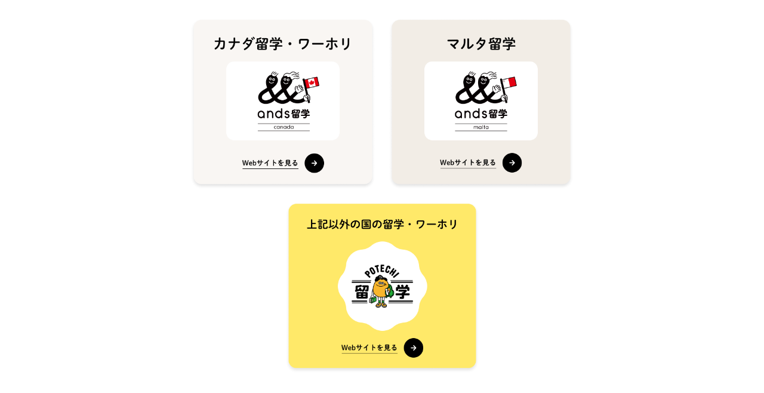

--- FILE ---
content_type: text/html; charset=UTF-8
request_url: https://ryugaku.ands-inc.co.jp/
body_size: 6783
content:


<!DOCTYPE html>
<html dir="ltr" lang="ja" prefix="og: https://ogp.me/ns#">
<head>
<meta charset="utf-8">
<meta name="viewport" content="width=device-width,initial-scale=1.0,user-scalable=no">
<meta name="referrer" content="origin">

<meta name="description" content="一人ひとりに寄り添い、あなたのための留学プランを作ります。ご相談（無料）はオンラインでOK。いつでもお気軽にどうぞ！" />

		<!-- All in One SEO 4.8.7 - aioseo.com -->
		<title>ands留学</title>
	<meta name="description" content="一人ひとりに寄り添い、あなたのための留学プランを作ります。ご相談（無料）はオンラインでOK。いつでもお気軽にどうぞ！" />
	<meta name="robots" content="max-image-preview:large" />
	<link rel="canonical" href="https://ryugaku.ands-inc.co.jp" />
	<meta name="generator" content="All in One SEO (AIOSEO) 4.8.7" />
		<meta property="og:locale" content="ja_JP" />
		<meta property="og:site_name" content="ands留学" />
		<meta property="og:type" content="article" />
		<meta property="og:title" content="ands留学" />
		<meta property="og:description" content="一人ひとりに寄り添い、あなたのための留学プランを作ります。ご相談（無料）はオンラインでOK。いつでもお気軽にどうぞ！" />
		<meta property="og:url" content="https://ryugaku.ands-inc.co.jp" />
		<meta property="og:image" content="https://ryugaku.ands-inc.co.jp/wp_ryugaku/wp-content/uploads/2023/04/OGP_alltop.png" />
		<meta property="og:image:secure_url" content="https://ryugaku.ands-inc.co.jp/wp_ryugaku/wp-content/uploads/2023/04/OGP_alltop.png" />
		<meta property="og:image:width" content="1200" />
		<meta property="og:image:height" content="630" />
		<meta property="article:published_time" content="2022-09-12T05:08:35+00:00" />
		<meta property="article:modified_time" content="2023-04-25T07:54:39+00:00" />
		<meta name="twitter:card" content="summary_large_image" />
		<meta name="twitter:title" content="ands留学" />
		<meta name="twitter:description" content="一人ひとりに寄り添い、あなたのための留学プランを作ります。ご相談（無料）はオンラインでOK。いつでもお気軽にどうぞ！" />
		<meta name="twitter:image" content="https://ryugaku.ands-inc.co.jp/wp_ryugaku/wp-content/uploads/2023/04/OGP_alltop.png" />
		<meta name="twitter:label1" content="投稿者" />
		<meta name="twitter:data1" content="ands_ryugaku" />
		<script type="application/ld+json" class="aioseo-schema">
			{"@context":"https:\/\/schema.org","@graph":[{"@type":"BreadcrumbList","@id":"https:\/\/ryugaku.ands-inc.co.jp\/#breadcrumblist","itemListElement":[{"@type":"ListItem","@id":"https:\/\/ryugaku.ands-inc.co.jp#listItem","position":1,"name":"\u30db\u30fc\u30e0"}]},{"@type":"Organization","@id":"https:\/\/ryugaku.ands-inc.co.jp\/#organization","name":"ands\u7559\u5b66","description":"\u4e00\u4eba\u3072\u3068\u308a\u306b\u5bc4\u308a\u6dfb\u3044\u3001\u3042\u306a\u305f\u306e\u305f\u3081\u306e\u7559\u5b66\u30d7\u30e9\u30f3\u3092\u4f5c\u308a\u307e\u3059\u3002\u3054\u76f8\u8ac7\uff08\u7121\u6599\uff09\u306f\u30aa\u30f3\u30e9\u30a4\u30f3\u3067OK\u3002\u3044\u3064\u3067\u3082\u304a\u6c17\u8efd\u306b\u3069\u3046\u305e\uff01","url":"https:\/\/ryugaku.ands-inc.co.jp\/"},{"@type":"WebPage","@id":"https:\/\/ryugaku.ands-inc.co.jp\/#webpage","url":"https:\/\/ryugaku.ands-inc.co.jp\/","name":"ands\u7559\u5b66","description":"\u4e00\u4eba\u3072\u3068\u308a\u306b\u5bc4\u308a\u6dfb\u3044\u3001\u3042\u306a\u305f\u306e\u305f\u3081\u306e\u7559\u5b66\u30d7\u30e9\u30f3\u3092\u4f5c\u308a\u307e\u3059\u3002\u3054\u76f8\u8ac7\uff08\u7121\u6599\uff09\u306f\u30aa\u30f3\u30e9\u30a4\u30f3\u3067OK\u3002\u3044\u3064\u3067\u3082\u304a\u6c17\u8efd\u306b\u3069\u3046\u305e\uff01","inLanguage":"ja","isPartOf":{"@id":"https:\/\/ryugaku.ands-inc.co.jp\/#website"},"breadcrumb":{"@id":"https:\/\/ryugaku.ands-inc.co.jp\/#breadcrumblist"},"image":{"@type":"ImageObject","url":"https:\/\/ryugaku.ands-inc.co.jp\/wp_ryugaku\/wp-content\/uploads\/2023\/04\/OGP_alltop.png","@id":"https:\/\/ryugaku.ands-inc.co.jp\/#mainImage","width":1200,"height":630},"primaryImageOfPage":{"@id":"https:\/\/ryugaku.ands-inc.co.jp\/#mainImage"},"datePublished":"2022-09-12T14:08:35+09:00","dateModified":"2023-04-25T16:54:39+09:00"},{"@type":"WebSite","@id":"https:\/\/ryugaku.ands-inc.co.jp\/#website","url":"https:\/\/ryugaku.ands-inc.co.jp\/","name":"ands\u7559\u5b66","description":"\u4e00\u4eba\u3072\u3068\u308a\u306b\u5bc4\u308a\u6dfb\u3044\u3001\u3042\u306a\u305f\u306e\u305f\u3081\u306e\u7559\u5b66\u30d7\u30e9\u30f3\u3092\u4f5c\u308a\u307e\u3059\u3002\u3054\u76f8\u8ac7\uff08\u7121\u6599\uff09\u306f\u30aa\u30f3\u30e9\u30a4\u30f3\u3067OK\u3002\u3044\u3064\u3067\u3082\u304a\u6c17\u8efd\u306b\u3069\u3046\u305e\uff01","inLanguage":"ja","publisher":{"@id":"https:\/\/ryugaku.ands-inc.co.jp\/#organization"}}]}
		</script>
		<!-- All in One SEO -->

<link rel='dns-prefetch' href='//unpkg.com' />
<link rel='dns-prefetch' href='//cdnjs.cloudflare.com' />
<script type="text/javascript">
/* <![CDATA[ */
window._wpemojiSettings = {"baseUrl":"https:\/\/s.w.org\/images\/core\/emoji\/14.0.0\/72x72\/","ext":".png","svgUrl":"https:\/\/s.w.org\/images\/core\/emoji\/14.0.0\/svg\/","svgExt":".svg","source":{"concatemoji":"https:\/\/ryugaku.ands-inc.co.jp\/wp_ryugaku\/wp-includes\/js\/wp-emoji-release.min.js?ver=6.4.7"}};
/*! This file is auto-generated */
!function(i,n){var o,s,e;function c(e){try{var t={supportTests:e,timestamp:(new Date).valueOf()};sessionStorage.setItem(o,JSON.stringify(t))}catch(e){}}function p(e,t,n){e.clearRect(0,0,e.canvas.width,e.canvas.height),e.fillText(t,0,0);var t=new Uint32Array(e.getImageData(0,0,e.canvas.width,e.canvas.height).data),r=(e.clearRect(0,0,e.canvas.width,e.canvas.height),e.fillText(n,0,0),new Uint32Array(e.getImageData(0,0,e.canvas.width,e.canvas.height).data));return t.every(function(e,t){return e===r[t]})}function u(e,t,n){switch(t){case"flag":return n(e,"\ud83c\udff3\ufe0f\u200d\u26a7\ufe0f","\ud83c\udff3\ufe0f\u200b\u26a7\ufe0f")?!1:!n(e,"\ud83c\uddfa\ud83c\uddf3","\ud83c\uddfa\u200b\ud83c\uddf3")&&!n(e,"\ud83c\udff4\udb40\udc67\udb40\udc62\udb40\udc65\udb40\udc6e\udb40\udc67\udb40\udc7f","\ud83c\udff4\u200b\udb40\udc67\u200b\udb40\udc62\u200b\udb40\udc65\u200b\udb40\udc6e\u200b\udb40\udc67\u200b\udb40\udc7f");case"emoji":return!n(e,"\ud83e\udef1\ud83c\udffb\u200d\ud83e\udef2\ud83c\udfff","\ud83e\udef1\ud83c\udffb\u200b\ud83e\udef2\ud83c\udfff")}return!1}function f(e,t,n){var r="undefined"!=typeof WorkerGlobalScope&&self instanceof WorkerGlobalScope?new OffscreenCanvas(300,150):i.createElement("canvas"),a=r.getContext("2d",{willReadFrequently:!0}),o=(a.textBaseline="top",a.font="600 32px Arial",{});return e.forEach(function(e){o[e]=t(a,e,n)}),o}function t(e){var t=i.createElement("script");t.src=e,t.defer=!0,i.head.appendChild(t)}"undefined"!=typeof Promise&&(o="wpEmojiSettingsSupports",s=["flag","emoji"],n.supports={everything:!0,everythingExceptFlag:!0},e=new Promise(function(e){i.addEventListener("DOMContentLoaded",e,{once:!0})}),new Promise(function(t){var n=function(){try{var e=JSON.parse(sessionStorage.getItem(o));if("object"==typeof e&&"number"==typeof e.timestamp&&(new Date).valueOf()<e.timestamp+604800&&"object"==typeof e.supportTests)return e.supportTests}catch(e){}return null}();if(!n){if("undefined"!=typeof Worker&&"undefined"!=typeof OffscreenCanvas&&"undefined"!=typeof URL&&URL.createObjectURL&&"undefined"!=typeof Blob)try{var e="postMessage("+f.toString()+"("+[JSON.stringify(s),u.toString(),p.toString()].join(",")+"));",r=new Blob([e],{type:"text/javascript"}),a=new Worker(URL.createObjectURL(r),{name:"wpTestEmojiSupports"});return void(a.onmessage=function(e){c(n=e.data),a.terminate(),t(n)})}catch(e){}c(n=f(s,u,p))}t(n)}).then(function(e){for(var t in e)n.supports[t]=e[t],n.supports.everything=n.supports.everything&&n.supports[t],"flag"!==t&&(n.supports.everythingExceptFlag=n.supports.everythingExceptFlag&&n.supports[t]);n.supports.everythingExceptFlag=n.supports.everythingExceptFlag&&!n.supports.flag,n.DOMReady=!1,n.readyCallback=function(){n.DOMReady=!0}}).then(function(){return e}).then(function(){var e;n.supports.everything||(n.readyCallback(),(e=n.source||{}).concatemoji?t(e.concatemoji):e.wpemoji&&e.twemoji&&(t(e.twemoji),t(e.wpemoji)))}))}((window,document),window._wpemojiSettings);
/* ]]> */
</script>
<style id='wp-emoji-styles-inline-css' type='text/css'>

	img.wp-smiley, img.emoji {
		display: inline !important;
		border: none !important;
		box-shadow: none !important;
		height: 1em !important;
		width: 1em !important;
		margin: 0 0.07em !important;
		vertical-align: -0.1em !important;
		background: none !important;
		padding: 0 !important;
	}
</style>
<link rel='stylesheet' id='wp-block-library-css' href='https://ryugaku.ands-inc.co.jp/wp_ryugaku/wp-includes/css/dist/block-library/style.min.css?ver=6.4.7' type='text/css' media='all' />
<style id='wp-block-library-inline-css' type='text/css'>
/* VK Color Palettes */
</style>
<style id='classic-theme-styles-inline-css' type='text/css'>
/*! This file is auto-generated */
.wp-block-button__link{color:#fff;background-color:#32373c;border-radius:9999px;box-shadow:none;text-decoration:none;padding:calc(.667em + 2px) calc(1.333em + 2px);font-size:1.125em}.wp-block-file__button{background:#32373c;color:#fff;text-decoration:none}
</style>
<style id='global-styles-inline-css' type='text/css'>
body{--wp--preset--color--black: #000000;--wp--preset--color--cyan-bluish-gray: #abb8c3;--wp--preset--color--white: #ffffff;--wp--preset--color--pale-pink: #f78da7;--wp--preset--color--vivid-red: #cf2e2e;--wp--preset--color--luminous-vivid-orange: #ff6900;--wp--preset--color--luminous-vivid-amber: #fcb900;--wp--preset--color--light-green-cyan: #7bdcb5;--wp--preset--color--vivid-green-cyan: #00d084;--wp--preset--color--pale-cyan-blue: #8ed1fc;--wp--preset--color--vivid-cyan-blue: #0693e3;--wp--preset--color--vivid-purple: #9b51e0;--wp--preset--color--marker: #FF7474;--wp--preset--color--bold-color: #EC0000;--wp--preset--gradient--vivid-cyan-blue-to-vivid-purple: linear-gradient(135deg,rgba(6,147,227,1) 0%,rgb(155,81,224) 100%);--wp--preset--gradient--light-green-cyan-to-vivid-green-cyan: linear-gradient(135deg,rgb(122,220,180) 0%,rgb(0,208,130) 100%);--wp--preset--gradient--luminous-vivid-amber-to-luminous-vivid-orange: linear-gradient(135deg,rgba(252,185,0,1) 0%,rgba(255,105,0,1) 100%);--wp--preset--gradient--luminous-vivid-orange-to-vivid-red: linear-gradient(135deg,rgba(255,105,0,1) 0%,rgb(207,46,46) 100%);--wp--preset--gradient--very-light-gray-to-cyan-bluish-gray: linear-gradient(135deg,rgb(238,238,238) 0%,rgb(169,184,195) 100%);--wp--preset--gradient--cool-to-warm-spectrum: linear-gradient(135deg,rgb(74,234,220) 0%,rgb(151,120,209) 20%,rgb(207,42,186) 40%,rgb(238,44,130) 60%,rgb(251,105,98) 80%,rgb(254,248,76) 100%);--wp--preset--gradient--blush-light-purple: linear-gradient(135deg,rgb(255,206,236) 0%,rgb(152,150,240) 100%);--wp--preset--gradient--blush-bordeaux: linear-gradient(135deg,rgb(254,205,165) 0%,rgb(254,45,45) 50%,rgb(107,0,62) 100%);--wp--preset--gradient--luminous-dusk: linear-gradient(135deg,rgb(255,203,112) 0%,rgb(199,81,192) 50%,rgb(65,88,208) 100%);--wp--preset--gradient--pale-ocean: linear-gradient(135deg,rgb(255,245,203) 0%,rgb(182,227,212) 50%,rgb(51,167,181) 100%);--wp--preset--gradient--electric-grass: linear-gradient(135deg,rgb(202,248,128) 0%,rgb(113,206,126) 100%);--wp--preset--gradient--midnight: linear-gradient(135deg,rgb(2,3,129) 0%,rgb(40,116,252) 100%);--wp--preset--font-size--small: 13px;--wp--preset--font-size--medium: 20px;--wp--preset--font-size--large: 36px;--wp--preset--font-size--x-large: 42px;--wp--preset--spacing--20: 0.44rem;--wp--preset--spacing--30: 0.67rem;--wp--preset--spacing--40: 1rem;--wp--preset--spacing--50: 1.5rem;--wp--preset--spacing--60: 2.25rem;--wp--preset--spacing--70: 3.38rem;--wp--preset--spacing--80: 5.06rem;--wp--preset--shadow--natural: 6px 6px 9px rgba(0, 0, 0, 0.2);--wp--preset--shadow--deep: 12px 12px 50px rgba(0, 0, 0, 0.4);--wp--preset--shadow--sharp: 6px 6px 0px rgba(0, 0, 0, 0.2);--wp--preset--shadow--outlined: 6px 6px 0px -3px rgba(255, 255, 255, 1), 6px 6px rgba(0, 0, 0, 1);--wp--preset--shadow--crisp: 6px 6px 0px rgba(0, 0, 0, 1);}:where(.is-layout-flex){gap: 0.5em;}:where(.is-layout-grid){gap: 0.5em;}body .is-layout-flow > .alignleft{float: left;margin-inline-start: 0;margin-inline-end: 2em;}body .is-layout-flow > .alignright{float: right;margin-inline-start: 2em;margin-inline-end: 0;}body .is-layout-flow > .aligncenter{margin-left: auto !important;margin-right: auto !important;}body .is-layout-constrained > .alignleft{float: left;margin-inline-start: 0;margin-inline-end: 2em;}body .is-layout-constrained > .alignright{float: right;margin-inline-start: 2em;margin-inline-end: 0;}body .is-layout-constrained > .aligncenter{margin-left: auto !important;margin-right: auto !important;}body .is-layout-constrained > :where(:not(.alignleft):not(.alignright):not(.alignfull)){max-width: var(--wp--style--global--content-size);margin-left: auto !important;margin-right: auto !important;}body .is-layout-constrained > .alignwide{max-width: var(--wp--style--global--wide-size);}body .is-layout-flex{display: flex;}body .is-layout-flex{flex-wrap: wrap;align-items: center;}body .is-layout-flex > *{margin: 0;}body .is-layout-grid{display: grid;}body .is-layout-grid > *{margin: 0;}:where(.wp-block-columns.is-layout-flex){gap: 2em;}:where(.wp-block-columns.is-layout-grid){gap: 2em;}:where(.wp-block-post-template.is-layout-flex){gap: 1.25em;}:where(.wp-block-post-template.is-layout-grid){gap: 1.25em;}.has-black-color{color: var(--wp--preset--color--black) !important;}.has-cyan-bluish-gray-color{color: var(--wp--preset--color--cyan-bluish-gray) !important;}.has-white-color{color: var(--wp--preset--color--white) !important;}.has-pale-pink-color{color: var(--wp--preset--color--pale-pink) !important;}.has-vivid-red-color{color: var(--wp--preset--color--vivid-red) !important;}.has-luminous-vivid-orange-color{color: var(--wp--preset--color--luminous-vivid-orange) !important;}.has-luminous-vivid-amber-color{color: var(--wp--preset--color--luminous-vivid-amber) !important;}.has-light-green-cyan-color{color: var(--wp--preset--color--light-green-cyan) !important;}.has-vivid-green-cyan-color{color: var(--wp--preset--color--vivid-green-cyan) !important;}.has-pale-cyan-blue-color{color: var(--wp--preset--color--pale-cyan-blue) !important;}.has-vivid-cyan-blue-color{color: var(--wp--preset--color--vivid-cyan-blue) !important;}.has-vivid-purple-color{color: var(--wp--preset--color--vivid-purple) !important;}.has-black-background-color{background-color: var(--wp--preset--color--black) !important;}.has-cyan-bluish-gray-background-color{background-color: var(--wp--preset--color--cyan-bluish-gray) !important;}.has-white-background-color{background-color: var(--wp--preset--color--white) !important;}.has-pale-pink-background-color{background-color: var(--wp--preset--color--pale-pink) !important;}.has-vivid-red-background-color{background-color: var(--wp--preset--color--vivid-red) !important;}.has-luminous-vivid-orange-background-color{background-color: var(--wp--preset--color--luminous-vivid-orange) !important;}.has-luminous-vivid-amber-background-color{background-color: var(--wp--preset--color--luminous-vivid-amber) !important;}.has-light-green-cyan-background-color{background-color: var(--wp--preset--color--light-green-cyan) !important;}.has-vivid-green-cyan-background-color{background-color: var(--wp--preset--color--vivid-green-cyan) !important;}.has-pale-cyan-blue-background-color{background-color: var(--wp--preset--color--pale-cyan-blue) !important;}.has-vivid-cyan-blue-background-color{background-color: var(--wp--preset--color--vivid-cyan-blue) !important;}.has-vivid-purple-background-color{background-color: var(--wp--preset--color--vivid-purple) !important;}.has-black-border-color{border-color: var(--wp--preset--color--black) !important;}.has-cyan-bluish-gray-border-color{border-color: var(--wp--preset--color--cyan-bluish-gray) !important;}.has-white-border-color{border-color: var(--wp--preset--color--white) !important;}.has-pale-pink-border-color{border-color: var(--wp--preset--color--pale-pink) !important;}.has-vivid-red-border-color{border-color: var(--wp--preset--color--vivid-red) !important;}.has-luminous-vivid-orange-border-color{border-color: var(--wp--preset--color--luminous-vivid-orange) !important;}.has-luminous-vivid-amber-border-color{border-color: var(--wp--preset--color--luminous-vivid-amber) !important;}.has-light-green-cyan-border-color{border-color: var(--wp--preset--color--light-green-cyan) !important;}.has-vivid-green-cyan-border-color{border-color: var(--wp--preset--color--vivid-green-cyan) !important;}.has-pale-cyan-blue-border-color{border-color: var(--wp--preset--color--pale-cyan-blue) !important;}.has-vivid-cyan-blue-border-color{border-color: var(--wp--preset--color--vivid-cyan-blue) !important;}.has-vivid-purple-border-color{border-color: var(--wp--preset--color--vivid-purple) !important;}.has-vivid-cyan-blue-to-vivid-purple-gradient-background{background: var(--wp--preset--gradient--vivid-cyan-blue-to-vivid-purple) !important;}.has-light-green-cyan-to-vivid-green-cyan-gradient-background{background: var(--wp--preset--gradient--light-green-cyan-to-vivid-green-cyan) !important;}.has-luminous-vivid-amber-to-luminous-vivid-orange-gradient-background{background: var(--wp--preset--gradient--luminous-vivid-amber-to-luminous-vivid-orange) !important;}.has-luminous-vivid-orange-to-vivid-red-gradient-background{background: var(--wp--preset--gradient--luminous-vivid-orange-to-vivid-red) !important;}.has-very-light-gray-to-cyan-bluish-gray-gradient-background{background: var(--wp--preset--gradient--very-light-gray-to-cyan-bluish-gray) !important;}.has-cool-to-warm-spectrum-gradient-background{background: var(--wp--preset--gradient--cool-to-warm-spectrum) !important;}.has-blush-light-purple-gradient-background{background: var(--wp--preset--gradient--blush-light-purple) !important;}.has-blush-bordeaux-gradient-background{background: var(--wp--preset--gradient--blush-bordeaux) !important;}.has-luminous-dusk-gradient-background{background: var(--wp--preset--gradient--luminous-dusk) !important;}.has-pale-ocean-gradient-background{background: var(--wp--preset--gradient--pale-ocean) !important;}.has-electric-grass-gradient-background{background: var(--wp--preset--gradient--electric-grass) !important;}.has-midnight-gradient-background{background: var(--wp--preset--gradient--midnight) !important;}.has-small-font-size{font-size: var(--wp--preset--font-size--small) !important;}.has-medium-font-size{font-size: var(--wp--preset--font-size--medium) !important;}.has-large-font-size{font-size: var(--wp--preset--font-size--large) !important;}.has-x-large-font-size{font-size: var(--wp--preset--font-size--x-large) !important;}
.wp-block-navigation a:where(:not(.wp-element-button)){color: inherit;}
:where(.wp-block-post-template.is-layout-flex){gap: 1.25em;}:where(.wp-block-post-template.is-layout-grid){gap: 1.25em;}
:where(.wp-block-columns.is-layout-flex){gap: 2em;}:where(.wp-block-columns.is-layout-grid){gap: 2em;}
.wp-block-pullquote{font-size: 1.5em;line-height: 1.6;}
</style>
<link rel='stylesheet' id='vk-components-style-css' href='https://ryugaku.ands-inc.co.jp/wp_ryugaku/wp-content/plugins/vk-blocks/build/vk-components.css?ver=1701076729' type='text/css' media='all' />
<link rel='stylesheet' id='vk-swiper-style-css' href='https://ryugaku.ands-inc.co.jp/wp_ryugaku/wp-content/plugins/vk-blocks/vendor/vektor-inc/vk-swiper/src/assets/css/swiper-bundle.min.css?ver=11.0.2' type='text/css' media='all' />
<link rel='stylesheet' id='vkblocks-bootstrap-css' href='https://ryugaku.ands-inc.co.jp/wp_ryugaku/wp-content/plugins/vk-blocks/build/bootstrap_vk_using.css?ver=4.3.1' type='text/css' media='all' />
<link rel='stylesheet' id='search-filter-plugin-styles-css' href='https://ryugaku.ands-inc.co.jp/wp_ryugaku/wp-content/plugins/search-filter-pro/public/assets/css/search-filter.min.css?ver=2.5.11' type='text/css' media='all' />
<link rel='stylesheet' id='swiper-style-css' href='https://unpkg.com/swiper@8/swiper-bundle.min.css?ver=6.4.7' type='text/css' media='all' />
<link rel='stylesheet' id='lightbox-style-css' href='https://cdnjs.cloudflare.com/ajax/libs/lightbox2/2.11.3/css/lightbox.css?ver=6.4.7' type='text/css' media='all' />
<link rel='stylesheet' id='main-style-css' href='https://ryugaku.ands-inc.co.jp/wp_ryugaku/wp-content/themes/ands_ryugaku/css/style.css?ver=1763885564' type='text/css' media='all' />
<link rel='stylesheet' id='vk-blocks-build-css-css' href='https://ryugaku.ands-inc.co.jp/wp_ryugaku/wp-content/plugins/vk-blocks/build/block-build.css?ver=1.64.1.2' type='text/css' media='all' />
<style id='vk-blocks-build-css-inline-css' type='text/css'>
:root {--vk_flow-arrow: url(https://ryugaku.ands-inc.co.jp/wp_ryugaku/wp-content/plugins/vk-blocks/inc/vk-blocks/images/arrow_bottom.svg);--vk_image-mask-wave01: url(https://ryugaku.ands-inc.co.jp/wp_ryugaku/wp-content/plugins/vk-blocks/inc/vk-blocks/images/wave01.svg);--vk_image-mask-wave02: url(https://ryugaku.ands-inc.co.jp/wp_ryugaku/wp-content/plugins/vk-blocks/inc/vk-blocks/images/wave02.svg);--vk_image-mask-wave03: url(https://ryugaku.ands-inc.co.jp/wp_ryugaku/wp-content/plugins/vk-blocks/inc/vk-blocks/images/wave03.svg);--vk_image-mask-wave04: url(https://ryugaku.ands-inc.co.jp/wp_ryugaku/wp-content/plugins/vk-blocks/inc/vk-blocks/images/wave04.svg);}
:root { --vk-size-text: 16px; /* --vk-color-primary is deprecated. */ --vk-color-primary:#337ab7; }

	:root {

		--vk-balloon-border-width:1px;

		--vk-balloon-speech-offset:-12px;
	}
	
</style>
<link rel='stylesheet' id='vk-font-awesome-css' href='https://ryugaku.ands-inc.co.jp/wp_ryugaku/wp-content/plugins/vk-blocks/vendor/vektor-inc/font-awesome-versions/src/versions/6/css/all.min.css?ver=6.4.2' type='text/css' media='all' />
<script type="text/javascript" src="https://ryugaku.ands-inc.co.jp/wp_ryugaku/wp-includes/js/jquery/jquery.min.js?ver=3.7.1" id="jquery-core-js"></script>
<script type="text/javascript" src="https://ryugaku.ands-inc.co.jp/wp_ryugaku/wp-includes/js/jquery/jquery-migrate.min.js?ver=3.4.1" id="jquery-migrate-js"></script>
<script type="text/javascript" id="search-filter-plugin-build-js-extra">
/* <![CDATA[ */
var SF_LDATA = {"ajax_url":"https:\/\/ryugaku.ands-inc.co.jp\/wp_ryugaku\/wp-admin\/admin-ajax.php","home_url":"https:\/\/ryugaku.ands-inc.co.jp\/","extensions":[]};
/* ]]> */
</script>
<script type="text/javascript" src="https://ryugaku.ands-inc.co.jp/wp_ryugaku/wp-content/plugins/search-filter-pro/public/assets/js/search-filter-build.min.js?ver=2.5.11" id="search-filter-plugin-build-js"></script>
<script type="text/javascript" src="https://ryugaku.ands-inc.co.jp/wp_ryugaku/wp-content/plugins/search-filter-pro/public/assets/js/chosen.jquery.min.js?ver=2.5.11" id="search-filter-plugin-chosen-js"></script>
<script type="text/javascript" src="https://unpkg.com/swiper@8/swiper-bundle.min.js?ver=6.4.7" id="swiper-script-js"></script>
<script type="text/javascript" src="https://ryugaku.ands-inc.co.jp/wp_ryugaku/wp-content/themes/ands_ryugaku/js/script.js?ver=1" id="main-js-js"></script>
<script type="text/javascript" src="https://cdnjs.cloudflare.com/ajax/libs/lightbox2/2.11.3/js/lightbox.min.js?ver=1" id="lightbox-js-js"></script>
<link rel="https://api.w.org/" href="https://ryugaku.ands-inc.co.jp/wp-json/" /><link rel="alternate" type="application/json" href="https://ryugaku.ands-inc.co.jp/wp-json/wp/v2/pages/1746" /><link rel="EditURI" type="application/rsd+xml" title="RSD" href="https://ryugaku.ands-inc.co.jp/wp_ryugaku/xmlrpc.php?rsd" />
<meta name="generator" content="WordPress 6.4.7" />
<link rel='shortlink' href='https://ryugaku.ands-inc.co.jp/' />
<link rel="alternate" type="application/json+oembed" href="https://ryugaku.ands-inc.co.jp/wp-json/oembed/1.0/embed?url=https%3A%2F%2Fryugaku.ands-inc.co.jp%2F" />
<link rel="alternate" type="text/xml+oembed" href="https://ryugaku.ands-inc.co.jp/wp-json/oembed/1.0/embed?url=https%3A%2F%2Fryugaku.ands-inc.co.jp%2F&#038;format=xml" />

<!-- Google Tag Manager -->
<script>(function(w,d,s,l,i){w[l]=w[l]||[];w[l].push({'gtm.start':
new Date().getTime(),event:'gtm.js'});var f=d.getElementsByTagName(s)[0],
j=d.createElement(s),dl=l!='dataLayer'?'&l='+l:'';j.async=true;j.src=
'https://www.googletagmanager.com/gtm.js?id='+i+dl;f.parentNode.insertBefore(j,f);
})(window,document,'script','dataLayer','GTM-55P39MS');</script>
<!-- End Google Tag Manager -->

<script>
  (function(d) {
    var config = {
      kitId: 'avl3xgu',
      scriptTimeout: 3000,
      async: true
    },
    h=d.documentElement,t=setTimeout(function(){h.className=h.className.replace(/\bwf-loading\b/g,"")+" wf-inactive";},config.scriptTimeout),tk=d.createElement("script"),f=false,s=d.getElementsByTagName("script")[0],a;h.className+=" wf-loading";tk.src='https://use.typekit.net/'+config.kitId+'.js';tk.async=true;tk.onload=tk.onreadystatechange=function(){a=this.readyState;if(f||a&&a!="complete"&&a!="loaded")return;f=true;clearTimeout(t);try{Typekit.load(config)}catch(e){}};s.parentNode.insertBefore(tk,s)
  })(document);
</script>



<link rel="icon" href="https://ryugaku.ands-inc.co.jp/wp_ryugaku/wp-content/uploads/2022/05/cropped-favicon-32x32.png" sizes="32x32" />
<link rel="icon" href="https://ryugaku.ands-inc.co.jp/wp_ryugaku/wp-content/uploads/2022/05/cropped-favicon-192x192.png" sizes="192x192" />
<link rel="apple-touch-icon" href="https://ryugaku.ands-inc.co.jp/wp_ryugaku/wp-content/uploads/2022/05/cropped-favicon-180x180.png" />
<meta name="msapplication-TileImage" content="https://ryugaku.ands-inc.co.jp/wp_ryugaku/wp-content/uploads/2022/05/cropped-favicon-270x270.png" />
</head>    


<div class="alltop">
  <div class="mv">
  <div class="inner">

    <div class="pc">
        <div class="flex_block">
                <a href="https://ryugaku.ands-inc.co.jp/canada/" class="canada">
                    <img src="https://ryugaku.ands-inc.co.jp/wp_ryugaku/wp-content/themes/ands_ryugaku/img/alltop/canada.png" alt="">
                </a>

                <a href="https://ryugaku.ands-inc.co.jp/malta/" class="malta">
                    <img src="https://ryugaku.ands-inc.co.jp/wp_ryugaku/wp-content/themes/ands_ryugaku/img/alltop/malta.png" alt="">
                </a>
                <a href="https://potechi.info/" class="potechi">
                    <img src="https://ryugaku.ands-inc.co.jp/wp_ryugaku/wp-content/themes/ands_ryugaku/img/alltop/potechi.png" alt="">
                </a>
                
            </div>
    </div>
    <div class="sp">
        <a href="https://ryugaku.ands-inc.co.jp/canada/" class="canada">
            <img src="https://ryugaku.ands-inc.co.jp/wp_ryugaku/wp-content/themes/ands_ryugaku/img/alltop/canada_sp.png" alt="">
        </a>

        <a href="https://ryugaku.ands-inc.co.jp/malta/" class="malta">
            <img src="https://ryugaku.ands-inc.co.jp/wp_ryugaku/wp-content/themes/ands_ryugaku/img/alltop/malta_sp.png" alt="">
        </a>
        <a href="https://potechi.info/" class="potechi">
            <img src="https://ryugaku.ands-inc.co.jp/wp_ryugaku/wp-content/themes/ands_ryugaku/img/alltop/potechi_sp.png" alt="">
        </a>
                    
        </div>
</div>

</div>

  </div>
    



</div>

--- FILE ---
content_type: text/css
request_url: https://ryugaku.ands-inc.co.jp/wp_ryugaku/wp-content/themes/ands_ryugaku/css/style.css?ver=1763885564
body_size: 28352
content:
/*
Theme Name: ands-ryugaku
Author: 
*/
/*! normalize.css v8.0.0 | MIT License | github.com/necolas/normalize.css */
/* Document
	 ========================================================================== */
/**
 * 1. Correct the line height in all browsers.
 * 2. Prevent adjustments of font size after orientation changes in iOS.
 */
html {
  line-height: 1.15; /* 1 */
  -webkit-text-size-adjust: 100%; /* 2 */
  -webkit-font-smoothing: antialiased;
}

/* Sections
	 ========================================================================== */
/**
 * Remove the margin in all browsers.
 */
body {
  margin: 0;
  color: #000;
}

body * {
  -webkit-box-sizing: border-box;
          box-sizing: border-box;
}

/**
 * Correct the font size and margin on `h1` elements within `section` and
 * `article` contexts in Chrome, Firefox, and Safari.
 */
h1 {
  font-size: 2em;
  margin: 0.67em 0;
}

/* Grouping content
	 ========================================================================== */
/**
 * 1. Add the correct box sizing in Firefox.
 * 2. Show the overflow in Edge and IE.
 */
hr {
  -webkit-box-sizing: content-box;
          box-sizing: content-box; /* 1 */
  height: 0; /* 1 */
  overflow: visible; /* 2 */
}

/**
 * 1. Correct the inheritance and scaling of font size in all browsers.
 * 2. Correct the odd `em` font sizing in all browsers.
 */
pre {
  font-family: monospace, monospace; /* 1 */
  font-size: 1em; /* 2 */
}

/* Text-level semantics
	 ========================================================================== */
/**
 * Remove the gray background on active links in IE 10.
 */
a {
  background-color: transparent;
  color: #000;
  -webkit-transition: all 0.5s 0s ease;
  transition: all 0.5s 0s ease;
}

li a:hover {
  color: #EC0000;
}

/**
 * 1. Remove the bottom border in Chrome 57-
 * 2. Add the correct text decoration in Chrome, Edge, IE, Opera, and Safari.
 */
abbr[title] {
  border-bottom: none; /* 1 */
  text-decoration: underline; /* 2 */
  -webkit-text-decoration: underline dotted;
          text-decoration: underline dotted; /* 2 */
}

/**
 * Add the correct font weight in Chrome, Edge, and Safari.
 */
b,
strong {
  font-weight: bolder;
}

/**
 * 1. Correct the inheritance and scaling of font size in all browsers.
 * 2. Correct the odd `em` font sizing in all browsers.
 */
code,
kbd,
samp {
  font-family: monospace, monospace; /* 1 */
  font-size: 1em; /* 2 */
}

/**
 * Add the correct font size in all browsers.
 */
small {
  font-size: 80%;
}

/**
 * Prevent `sub` and `sup` elements from affecting the line height in
 * all browsers.
 */
sub,
sup {
  font-size: 75%;
  line-height: 0;
  position: relative;
  vertical-align: baseline;
}

sub {
  bottom: -0.25em;
}

sup {
  top: -0.5em;
}

/* Embedded content
	 ========================================================================== */
/**
 * Remove the border on images inside links in IE 10.
 */
img {
  border-style: none;
}

/* Forms
	 ========================================================================== */
/**
 * 1. Change the font styles in all browsers.
 * 2. Remove the margin in Firefox and Safari.
 */
button,
input,
optgroup,
select,
textarea {
  font-family: inherit; /* 1 */
  font-size: 100%; /* 1 */
  /*line-height: 1.15;*/ /* 1 */
  margin: 0; /* 2 */
}

/**
 * Show the overflow in IE.
 * 1. Show the overflow in Edge.
 */
button,
input { /* 1 */
  overflow: visible;
}

/**
 * Remove the inheritance of text transform in Edge, Firefox, and IE.
 * 1. Remove the inheritance of text transform in Firefox.
 */
button,
select { /* 1 */
  text-transform: none;
}

/**
 * Correct the inability to style clickable types in iOS and Safari.
 */
button,
[type=button],
[type=reset],
[type=submit] {
  -webkit-appearance: button;
}

input,
input[type=submit] {
  -webkit-appearance: none;
  border-radius: 0;
}

/**
 * Remove the inner border and padding in Firefox.
 */
button::-moz-focus-inner,
[type=button]::-moz-focus-inner,
[type=reset]::-moz-focus-inner,
[type=submit]::-moz-focus-inner {
  border-style: none;
  padding: 0;
}

/**
 * Restore the focus styles unset by the previous rule.
 */
button:-moz-focusring,
[type=button]:-moz-focusring,
[type=reset]:-moz-focusring,
[type=submit]:-moz-focusring {
  outline: 1px dotted ButtonText;
}

/**
 * Correct the padding in Firefox.
 */
fieldset {
  padding: 0.35em 0.75em 0.625em;
}

/**
 * 1. Correct the text wrapping in Edge and IE.
 * 2. Correct the color inheritance from `fieldset` elements in IE.
 * 3. Remove the padding so developers are not caught out when they zero out
 *		`fieldset` elements in all browsers.
 */
legend {
  -webkit-box-sizing: border-box;
          box-sizing: border-box; /* 1 */
  color: inherit; /* 2 */
  display: table; /* 1 */
  max-width: 100%; /* 1 */
  padding: 0; /* 3 */
  white-space: normal; /* 1 */
}

/**
 * Add the correct vertical alignment in Chrome, Firefox, and Opera.
 */
progress {
  vertical-align: baseline;
}

/**
 * Remove the default vertical scrollbar in IE 10+.
 */
textarea {
  overflow: auto;
}

/**
 * 1. Add the correct box sizing in IE 10.
 * 2. Remove the padding in IE 10.
 */
[type=checkbox],
[type=radio] {
  -webkit-box-sizing: border-box;
          box-sizing: border-box; /* 1 */
  padding: 0; /* 2 */
}

/**
 * Correct the cursor style of increment and decrement buttons in Chrome.
 */
[type=number]::-webkit-inner-spin-button,
[type=number]::-webkit-outer-spin-button {
  height: auto;
}

/**
 * 1. Correct the odd appearance in Chrome and Safari.
 * 2. Correct the outline style in Safari.
 */
[type=search] {
  -webkit-appearance: textfield; /* 1 */
  outline-offset: -2px; /* 2 */
}

/**
 * Remove the inner padding in Chrome and Safari on macOS.
 */
[type=search]::-webkit-search-decoration {
  -webkit-appearance: none;
}

/**
 * 1. Correct the inability to style clickable types in iOS and Safari.
 * 2. Change font properties to `inherit` in Safari.
 */
::-webkit-file-upload-button {
  -webkit-appearance: button; /* 1 */
  font: inherit; /* 2 */
}

/* Interactive
	 ========================================================================== */
/*
 * Add the correct display in Edge, IE 10+, and Firefox.
 */
details {
  display: block;
}

/*
 * Add the correct display in all browsers.
 */
summary {
  display: list-item;
}

/* Misc
	 ========================================================================== */
/**
 * Add the correct display in IE 10+.
 */
template {
  display: none;
}

/**
 * Add the correct display in IE 10.
 */
[hidden] {
  display: none;
}

html, body, div, span, applet, object, iframe,
h1, h2, h3, h4, h5, h6, p, blockquote, pre,
a, abbr, acronym, address, big, cite, code,
del, dfn, em, img, ins, kbd, q, s, samp,
small, strike, strong, sub, sup, tt, var,
b, u, i, dl, dt, dd, ol, ul, li,
fieldset, form, label, legend,
table, caption, tbody, tfoot, thead, tr, th, td,
article, aside, canvas, details, embed,
figure, figcaption, footer, header, hgroup,
menu, nav, output, section, summary,
time, mark, audio, video {
  margin: 0;
  padding: 0;
  border: 0;
  font: inherit;
  font-size: 100%;
  vertical-align: baseline;
}

html {
  line-height: 1;
  font-size: 62.5%;
}

ol, ul {
  list-style: none;
}

table {
  border-collapse: collapse;
  border-spacing: 0;
}

caption, th, td {
  text-align: left;
  font-weight: 400;
  vertical-align: middle;
}

q, blockquote {
  quotes: none;
}

q:before, q:after, blockquote:before, blockquote:after {
  content: "";
  content: none;
}

img {
  width: 100%;
  height: auto;
  vertical-align: bottom;
}

a img {
  border: none;
}

a, a:hover, a:visited {
  text-decoration: none;
}

a:hover,
button:hover {
  opacity: 0.8;
}

b,
strong {
  font-weight: 700;
}

button {
  padding: 0;
  cursor: pointer;
  background: none;
  border: none;
  outline: none;
}

article, aside, details, figcaption, figure, footer, header, hgroup, main, menu, nav, section, summary {
  display: block;
}

body, h1, h2, h3, h4, h5, a, button, b, p {
  font-family: sofia-pro-soft, dnp-shuei-mgothic-std, sans-serif;
  font-weight: 500;
  line-height: 1em;
  letter-spacing: 0.05em;
}

h1, h2, h3, h4, h5 {
  font-weight: 600;
}

p, span {
  line-height: 1.8em;
}

body, button, b, p {
  font-size: 1.6rem;
  font-weight: 500;
}

a {
  font-weight: 600;
}

:root {
  --color-marker: #FF7474;
  --color-bold-color: #EC0000;
}

.has-marker-color {
  color: var(--color-marker);
}

.has-bold-color-color {
  color: var(--color-bold-color);
}

/* Common */
/*
  Common
*/
.green {
  color: #84BEA5;
}

.blue {
  color: #7DB9C7;
}

.bg_lightbase {
  background-color: #F9F6F3;
}

.bold {
  font-weight: bold;
}

.sdw {
  -webkit-box-shadow: 0 5px 10px rgba(0, 0, 0, 0.12);
          box-shadow: 0 5px 10px rgba(0, 0, 0, 0.12);
}

.site_content {
  position: relative;
  display: block;
  margin: 0 auto;
  width: 100%;
  -webkit-transition: -webkit-transform 0.4s cubic-bezier(0.55, 0.05, 0.22, 0.99);
  transition: -webkit-transform 0.4s cubic-bezier(0.55, 0.05, 0.22, 0.99);
  transition: transform 0.4s cubic-bezier(0.55, 0.05, 0.22, 0.99);
  transition: transform 0.4s cubic-bezier(0.55, 0.05, 0.22, 0.99), -webkit-transform 0.4s cubic-bezier(0.55, 0.05, 0.22, 0.99);
  -webkit-transform: translate(0, 0);
          transform: translate(0, 0);
}
@media only screen and (max-width: 768px) {
  .site_content {
    max-width: 100%;
    min-width: 100%;
  }
}

.content_wrap {
  margin: 0 auto;
}

.mb_20 {
  margin-bottom: 20px;
}
@media only screen and (max-width: 768px) {
  .mb_20 {
    margin-bottom: 10px;
  }
}

.mb_40 {
  margin-bottom: 40px;
}
@media only screen and (max-width: 768px) {
  .mb_40 {
    margin-bottom: 20px;
  }
}

.mb_60 {
  margin-bottom: 60px;
}
@media only screen and (max-width: 768px) {
  .mb_60 {
    margin-bottom: 30px;
  }
}

.mb_80 {
  margin-bottom: 80px;
}
@media only screen and (max-width: 768px) {
  .mb_80 {
    margin-bottom: 40px;
  }
}

.mb_120 {
  margin-bottom: 120px;
}
@media only screen and (max-width: 768px) {
  .mb_120 {
    margin-bottom: 60px;
  }
}

article h2 {
  font-size: 2.4rem;
  font-weight: bold;
}
@media only screen and (max-width: 768px) {
  article h2 {
    font-size: 2rem;
  }
}
article .wp-block-image {
  border-radius: 20px;
  overflow: hidden;
  margin-bottom: 40px;
}
@media only screen and (max-width: 768px) {
  article .wp-block-image {
    border-radius: 10px;
    margin-bottom: 20px;
  }
}

.flex_block {
  display: -webkit-box;
  display: -ms-flexbox;
  display: flex;
  display: -ms-flex;
  -webkit-box-pack: justify;
      -ms-flex-pack: justify;
          justify-content: space-between;
  -webkit-justify-content: space-between;
  -ms-justify-content: space-between;
  flex-wrap: wrap;
  -webkit-flex-wrap: wrap;
  -ms-flex-wrap: wrap;
}
@media only screen and (max-width: 768px) {
  .flex_block {
    display: block;
  }
}

.flex_flex {
  display: -webkit-box;
  display: -ms-flexbox;
  display: flex;
  display: -ms-flex;
  -webkit-box-pack: justify;
      -ms-flex-pack: justify;
          justify-content: space-between;
  -webkit-justify-content: space-between;
  -ms-justify-content: space-between;
  flex-wrap: wrap;
  -webkit-flex-wrap: wrap;
  -ms-flex-wrap: wrap;
}

.flex_reverse {
  -webkit-box-orient: horizontal;
  -webkit-box-direction: reverse;
      -ms-flex-direction: row-reverse;
          flex-direction: row-reverse;
}

.align_center {
  align-items: center;
  -webkit-align-items: center;
  -webkit-box-align: center;
  -ms-align-items: center;
  -ms-flex-align: center;
}

.align_start {
  -webkit-box-align: start;
      -ms-flex-align: start;
          align-items: flex-start;
}

.justify_center {
  -webkit-box-pack: center;
      -ms-flex-pack: center;
          justify-content: center;
}

.flex_wide_area {
  width: 54%;
}
@media only screen and (max-width: 768px) {
  .flex_wide_area {
    width: 100%;
    margin-bottom: 15px;
  }
}

.flex_narrow_area {
  width: 40%;
}
@media only screen and (max-width: 768px) {
  .flex_narrow_area {
    width: 100%;
  }
}

.pc {
  display: block;
}
@media only screen and (max-width: 768px) {
  .pc {
    display: none;
  }
}

.sp {
  display: none;
}
@media only screen and (max-width: 768px) {
  .sp {
    display: block;
  }
}

.ratio_fixed {
  position: relative;
  overflow: hidden;
}
.ratio_fixed:before {
  content: "";
  display: block;
  padding-top: 56.25%;
}
.ratio_fixed img {
  position: absolute;
  top: 0;
  left: 0;
  width: auto;
  height: 100%;
  -o-object-fit: cover;
     object-fit: cover;
}
.ratio_fixed iframe {
  position: absolute;
  top: 0;
  left: 0;
  width: 100%;
  height: 100%;
  -o-object-fit: cover;
     object-fit: cover;
}

.ratio_fixed_img {
  position: relative;
  overflow: hidden;
  border-radius: 20px;
}
.ratio_fixed_img:before {
  content: "";
  display: block;
  padding-top: 56%;
}
.ratio_fixed_img img {
  position: absolute;
  top: 0;
  left: 0;
  width: 100%;
  height: 100%;
  -o-object-fit: cover;
     object-fit: cover;
}
.ratio_fixed_img > a {
  position: absolute;
  top: 0;
  left: 0;
  width: 100%;
  height: 100%;
  -o-object-fit: cover;
     object-fit: cover;
  border-radius: 50%;
}

.ratio_fixed_circle {
  position: relative;
  overflow: hidden;
}
.ratio_fixed_circle:before {
  content: "";
  display: block;
  padding-top: 100%;
}
.ratio_fixed_circle img {
  position: absolute;
  top: 0;
  left: 0;
  width: 100%;
  height: 100%;
  -o-object-fit: cover;
     object-fit: cover;
  border-radius: 50%;
}

.card_container {
  display: grid;
  grid-template-columns: 1fr 1fr 1fr;
  gap: 50px 30px;
}
@media only screen and (max-width: 768px) {
  .card_container {
    display: block;
  }
}

.blog_grid {
  display: grid;
  grid-template-columns: 1fr 1fr;
  gap: 30px 40px;
}
@media only screen and (max-width: 768px) {
  .blog_grid {
    display: block;
  }
}

.inner {
  width: 960px;
  margin: 0 auto;
  max-width: 100%;
}
@media only screen and (max-width: 1024px) {
  .inner {
    padding: 0 5vw 0 5vw;
    width: auto;
  }
}

#ez-toc-container {
  margin: 0 auto 60px;
  margin-bottom: 60px !important;
  width: 100%;
  background-color: #F9F6F3;
  border-radius: 20px;
  padding: 60px 80px;
}
@media only screen and (max-width: 768px) {
  #ez-toc-container {
    padding: 20px;
  }
}
#ez-toc-container .ez-toc-title-container {
  text-align: center;
  font-size: 2.4rem;
  display: block;
  font-weight: 600;
}
#ez-toc-container .ez-toc-list li {
  margin-bottom: 20px;
}
@media only screen and (max-width: 768px) {
  #ez-toc-container .ez-toc-list li {
    margin-bottom: 10px;
  }
}
#ez-toc-container .ez-toc-list li a {
  font-size: 1.8rem;
}
@media only screen and (max-width: 768px) {
  #ez-toc-container .ez-toc-list li a {
    font-size: 1.6rem;
  }
}
#ez-toc-container .ez-toc-list li::marker {
  font-size: 2rem;
}
#ez-toc-container .ez-toc-title-toggle {
  position: absolute;
  top: 20px;
  right: 20px;
}
@media only screen and (max-width: 768px) {
  #ez-toc-container .ez-toc-title-toggle {
    top: 12px;
  }
}
#ez-toc-container .ez-toc-btn-xs {
  padding: 7px;
}
#ez-toc-container .ez-toc-toggle i.ez-toc-glyphicon {
  font-size: 25px;
}
#ez-toc-container .ez-toc-btn-default {
  border: none;
  background-color: #F2EDE6;
  background-image: none;
}

div#ez-toc-container {
  padding-right: 80px;
  border: none;
}
@media only screen and (max-width: 768px) {
  div#ez-toc-container {
    padding-right: 20px;
  }
}
div#ez-toc-container ul.ez-toc-list a:hover {
  opacity: 1;
  text-decoration: none;
}
div#ez-toc-container p.ez-toc-title {
  font-size: 2.4rem;
  font-weight: 600;
}
@media only screen and (max-width: 768px) {
  div#ez-toc-container p.ez-toc-title {
    font-size: 1.8rem;
  }
}

.breadcrumbs {
  font-size: 1.4rem;
  color: #555;
  line-height: 1.5em;
}
.breadcrumbs a {
  font-weight: 400;
  color: #555;
}

.flow_boxs .box {
  background-color: #F9F6F3;
  border-radius: 30px;
  padding: 40px 60px;
}
@media only screen and (max-width: 768px) {
  .flow_boxs .box {
    padding: 20px 30px;
  }
}
.flow_boxs .box_ttl {
  font-size: 2.4rem;
  font-weight: 600;
  margin-bottom: 20px;
}
@media only screen and (max-width: 768px) {
  .flow_boxs .box_ttl {
    font-size: 1.8rem;
    margin-bottom: 10px;
  }
}
.flow_boxs .box_ttl .num {
  font-size: 3rem;
  display: inline-block;
  margin-right: 20px;
}
@media only screen and (max-width: 768px) {
  .flow_boxs .box_ttl .num {
    font-size: 2.4rem;
    margin-right: 10px;
  }
}
.flow_boxs .box_list_item {
  font-size: 1.5rem;
  padding-left: 1.5em;
  position: relative;
  line-height: 1.8em;
  margin-bottom: 15px;
}
.flow_boxs .box_list_item:last-child {
  margin-bottom: 0;
}
@media only screen and (max-width: 768px) {
  .flow_boxs .box_list_item {
    font-size: 1.4rem;
  }
}
.flow_boxs .box_list_item:before {
  content: "";
  background-color: #C4BAAB;
  width: 10px;
  height: 10px;
  border-radius: 50%;
  position: absolute;
  top: 10px;
  left: 0;
}
.flow_boxs .box_list_item .attention {
  font-size: 1.2rem;
}
.flow_boxs .box .btn_contact {
  margin-top: 40px;
}
@media only screen and (max-width: 768px) {
  .flow_boxs .box .btn_contact {
    margin-top: 20px;
  }
}
.flow_boxs .flow_arw {
  width: 50px;
  margin: 10px auto;
}
@media only screen and (max-width: 768px) {
  .flow_boxs .flow_arw {
    width: 40px;
  }
}

header .logo_wrap {
  position: fixed;
  z-index: 8;
  width: 250px;
  left: 30px;
  top: 30px;
}
@media only screen and (max-width: 768px) {
  header .logo_wrap {
    width: 180px;
    top: 20px;
    left: 20px;
  }
}
header .float_btn_contact {
  position: fixed;
  z-index: 10;
  right: 113px;
  top: 30px;
}
@media only screen and (max-width: 768px) {
  header .float_btn_contact {
    top: auto;
    bottom: 0;
    right: 0;
    width: 100%;
  }
  header .float_btn_contact .btn_contact {
    border-radius: 0px;
    width: 100%;
  }
}
header .menu_contents {
  position: relative;
  width: 100%;
  -webkit-box-align: center;
      -ms-flex-align: center;
          align-items: center;
}
header .menu_wrap {
  position: fixed;
  top: 0;
  right: 0;
  width: 500px;
  max-width: 100%;
  height: 100vh;
  -webkit-transform: translate(200%, 0);
          transform: translate(200%, 0);
  -webkit-transition: -webkit-transform 0.4s ease-in-out;
  transition: -webkit-transform 0.4s ease-in-out;
  transition: transform 0.4s ease-in-out;
  transition: transform 0.4s ease-in-out, -webkit-transform 0.4s ease-in-out;
  background: #fff;
  z-index: 5;
  padding: 100px 0 60px;
  -webkit-box-shadow: 0 0 50px rgba(0, 0, 0, 0.12);
          box-shadow: 0 0 50px rgba(0, 0, 0, 0.12);
  -webkit-overflow-scrolling: touch;
  overflow: auto;
}
header .menu_wrap .menu_list {
  margin-bottom: 30px;
}
header .menu_wrap .menu_list .menu_item {
  padding: 1em 0;
}
@media only screen and (max-width: 768px) {
  header .menu_wrap .menu_list .menu_item {
    border-bottom: solid 1px #F2EDE6;
  }
  header .menu_wrap .menu_list .menu_item:first-child {
    border-top: solid 1px #F2EDE6;
  }
}
header .menu_wrap .menu_list .menu_item a {
  font-size: 1.8rem;
  padding-left: 80px;
  display: block;
  position: relative;
}
@media only screen and (max-width: 768px) {
  header .menu_wrap .menu_list .menu_item a {
    padding-left: 30px;
  }
  header .menu_wrap .menu_list .menu_item a::after {
    content: "";
    background: url(img/common/arw_bk.svg) no-repeat center/contain;
    position: absolute;
    right: 20px;
    top: 3px;
    width: 14px;
    height: 14px;
  }
}
header .menu_wrap .menu_list .menu_item a:hover {
  color: #FF6450;
  opacity: 1;
}
header .menu_wrap .menu_list .menu_item.underlayer {
  font-size: 1.6rem;
  text-indent: 1em;
  padding: 0.5em 0;
}
@media only screen and (max-width: 768px) {
  header .menu_wrap .menu_list .menu_item.underlayer {
    padding: 1em 0;
    font-size: 1.8rem;
  }
}
header .menu_wrap .sns_area {
  display: -webkit-box;
  display: -ms-flexbox;
  display: flex;
  padding-left: 80px;
}
@media only screen and (max-width: 768px) {
  header .menu_wrap .sns_area {
    -webkit-box-pack: center;
        -ms-flex-pack: center;
            justify-content: center;
    padding-left: 0;
  }
}
header .menu_wrap .sns_area .icon {
  width: 30px;
  margin-right: 20px;
}
header .menu_wrap .sns_area .icon:last-child {
  margin-right: 0;
}
@media only screen and (max-width: 768px) {
  header .menu_wrap .sns_area .icon {
    width: 40px;
  }
}
header .menu_wrap .btn_contact {
  margin: 0 auto 40px 80px;
}
@media only screen and (max-width: 768px) {
  header .menu_wrap .btn_contact {
    margin: 0 auto 40px;
  }
}
header .menu_active {
  -webkit-transform: translate(0, 0);
          transform: translate(0, 0);
  display: block;
}
header .menu_contact_area {
  display: block;
  text-align: center;
}
header .menu_contact_area .menu_contact_area_telarea {
  margin-bottom: 20px;
}
header .menu_contact_area .btn_contact {
  margin: 0 auto;
}
header .menu_contact_area .opentime {
  text-align: center;
}
header .menu_button_wrap {
  z-index: 10;
  position: fixed;
  top: 20px;
  right: 20px;
  width: 80px;
  height: 80px;
}
@media only screen and (max-width: 768px) {
  header .menu_button_wrap {
    right: 15px;
    top: 15px;
  }
}
@media only screen and (max-width: 768px) {
  header .menu_button_wrap {
    width: 50px;
    height: 50px;
  }
}
header .menu_button_wrap .menu_button {
  position: relative;
  width: 100%;
  height: 100%;
  border-radius: 50%;
  background-color: #fff;
  -webkit-transition: all 0.5s 0s ease;
  transition: all 0.5s 0s ease;
}
header .menu_button_wrap .menu_button span {
  display: block;
  text-align: center;
  -webkit-transition: all 0.4s ease-in-out;
  transition: all 0.4s ease-in-out;
  position: absolute;
  width: 30px;
  height: 3px;
  background-color: #000;
  left: 0;
  right: 0;
  margin: 0 auto;
  border-radius: 3px;
}
@media only screen and (max-width: 768px) {
  header .menu_button_wrap .menu_button span {
    width: 22px;
  }
}
header .menu_button_wrap .menu_button span:first-child {
  top: 30px;
}
@media only screen and (max-width: 768px) {
  header .menu_button_wrap .menu_button span:first-child {
    top: 16px;
  }
}
header .menu_button_wrap .menu_button span:nth-child(2) {
  top: 38px;
}
@media only screen and (max-width: 768px) {
  header .menu_button_wrap .menu_button span:nth-child(2) {
    top: 23px;
  }
}
header .menu_button_wrap .menu_button span:last-child {
  bottom: 30px;
}
@media only screen and (max-width: 768px) {
  header .menu_button_wrap .menu_button span:last-child {
    bottom: 16px;
  }
}
header .menu_button_wrap .menu_button:hover {
  -webkit-transform: scale(1.1);
          transform: scale(1.1);
  opacity: 1;
  background-color: #000;
}
header .menu_button_wrap .menu_button:hover span {
  background-color: #fff;
}
header .menu_button_wrap .menu_close_button {
  background-color: #F2EDE6;
}
header .menu_button_wrap .menu_close_button span:nth-child(2) {
  opacity: 0;
}
header .menu_button_wrap .menu_close_button span:first-child {
  -webkit-transform: rotate(45deg);
          transform: rotate(45deg);
  top: 38px;
}
@media only screen and (max-width: 768px) {
  header .menu_button_wrap .menu_close_button span:first-child {
    top: 24px;
  }
}
header .menu_button_wrap .menu_close_button span:last-child {
  -webkit-transform: rotate(-45deg);
          transform: rotate(-45deg);
  top: 38px;
}
@media only screen and (max-width: 768px) {
  header .menu_button_wrap .menu_close_button span:last-child {
    top: 24px;
  }
}
@media only screen and (max-width: 768px) {
  header .menu_button_wrap .menu_close_button {
    top: 5px;
  }
}

.footer_contact {
  padding: 100px 0;
  background-color: #F2EDE6;
}
@media only screen and (max-width: 768px) {
  .footer_contact {
    padding: 60px 0;
  }
}
.footer_contact .lead {
  text-align: center;
}
.footer_contact .boxs .box {
  padding: 60px 0 50px;
  background-color: #fff;
  width: 47.9%;
  border-radius: 20px;
}
@media only screen and (max-width: 768px) {
  .footer_contact .boxs .box {
    width: 100%;
    margin-bottom: 20px;
  }
  .footer_contact .boxs .box:last-child {
    margin-bottom: 0;
  }
}
.footer_contact .boxs .box_icon {
  margin-bottom: 30px;
  text-align: center;
}
.footer_contact .boxs .box_text {
  font-size: 2rem;
  font-weight: 600;
  text-align: center;
  margin-bottom: 30px;
}
@media only screen and (max-width: 768px) {
  .footer_contact .boxs .box_text {
    font-size: 1.6rem;
  }
}
.footer_contact .boxs .box.line .box_icon img {
  width: 72px;
}
.footer_contact .boxs .box.form .box_icon img {
  width: 96px;
}

footer {
  padding: 80px 0 60px;
  background-color: #C4BAAB;
}
footer .footer_wrap {
  -webkit-box-pack: start;
      -ms-flex-pack: start;
          justify-content: flex-start;
  margin-bottom: 50px;
}
@media only screen and (max-width: 768px) {
  footer .footer_wrap {
    -webkit-box-pack: justify;
        -ms-flex-pack: justify;
            justify-content: space-between;
    margin-bottom: 20px;
  }
}
footer .footer_logo {
  width: 160px;
  margin-right: 100px;
}
@media only screen and (max-width: 768px) {
  footer .footer_logo {
    margin-right: 0;
    width: 100%;
    text-align: center;
    margin-bottom: 50px;
  }
  footer .footer_logo img {
    width: 160px;
  }
}
footer .group {
  width: 200px;
  margin-right: 30px;
}
@media only screen and (max-width: 768px) {
  footer .group {
    width: 45%;
    margin-right: 0;
    margin-bottom: 50px;
  }
}
footer .group.group3 {
  margin-right: 0;
}
@media only screen and (max-width: 768px) {
  footer .group.group3 {
    margin-bottom: 0;
  }
}
footer .group .menu_item {
  margin-bottom: 1em;
}
footer .group .menu_item a {
  font-size: 1.4rem;
}
@media only screen and (max-width: 768px) {
  footer .group .menu_item a {
    font-size: 1.3rem;
  }
}
footer .group_sns {
  width: 130px;
}
@media only screen and (max-width: 768px) {
  footer .group_sns {
    width: 45%;
  }
}
footer .group_sns .menu_item {
  width: 30px;
}
footer small {
  display: -webkit-box;
  display: -ms-flexbox;
  display: flex;
  -webkit-box-pack: center;
      -ms-flex-pack: center;
          justify-content: center;
  font-size: 1.2rem;
}

.not_found {
  padding: 180px 0;
}

/*
  Item
*/
.more_btn {
  display: -webkit-box;
  display: -ms-flexbox;
  display: flex;
  -webkit-box-pack: end;
      -ms-flex-pack: end;
          justify-content: flex-end;
}
.more_btn a {
  font-size: 1.8rem;
  font-weight: 600;
}
@media only screen and (max-width: 768px) {
  .more_btn a {
    font-size: 1.6rem;
  }
}
.more_btn a .btn_text {
  border-bottom: solid 1px #000;
  margin-right: 20px;
}
@media only screen and (max-width: 768px) {
  .more_btn a .btn_text {
    margin-right: 10px;
  }
}
.more_btn a .btn_arw {
  width: 50px;
  height: 50px;
  background-color: #000;
  border-radius: 50%;
  text-align: center;
  display: -webkit-box;
  display: -ms-flexbox;
  display: flex;
  -webkit-box-pack: center;
      -ms-flex-pack: center;
          justify-content: center;
  -webkit-transition: 0.5s all;
  transition: 0.5s all;
}
@media only screen and (max-width: 768px) {
  .more_btn a .btn_arw {
    width: 40px;
    height: 40px;
  }
}
.more_btn a .btn_arw img {
  width: 14px;
}
.more_btn a:hover {
  opacity: 1;
}
.more_btn a:hover .btn_text {
  color: #FF6450;
  border-bottom: solid 1px #FF6450;
}
.more_btn a:hover .btn_arw {
  -webkit-transform: scale(1.2);
          transform: scale(1.2);
  background-color: #FF6450;
}
.more_btn.justify_center {
  -webkit-box-pack: center;
      -ms-flex-pack: center;
          justify-content: center;
}

.sec_ttl {
  text-align: center;
  margin-bottom: 50px;
}
@media only screen and (max-width: 768px) {
  .sec_ttl {
    margin-bottom: 40px;
  }
}
.sec_ttl span {
  display: block;
}
.sec_ttl .en {
  font-size: 2rem;
  font-weight: 400;
}
@media only screen and (max-width: 768px) {
  .sec_ttl .en {
    font-size: 1.6rem;
  }
}
.sec_ttl .jp {
  font-size: 3.6rem;
}
@media only screen and (max-width: 768px) {
  .sec_ttl .jp {
    font-size: 3rem;
  }
}

.simple_ttl {
  font-size: 3rem;
  margin-bottom: 50px;
  text-align: center;
  line-height: 1.5em;
}
@media only screen and (max-width: 768px) {
  .simple_ttl {
    font-size: 2rem;
    margin-bottom: 40px;
  }
}

.icon_ttl {
  font-size: 2.4rem;
  text-align: center;
  margin-bottom: 40px;
}
@media only screen and (max-width: 768px) {
  .icon_ttl {
    margin-bottom: 25px;
  }
}
.icon_ttl .icon {
  display: inline-block;
  height: 32px;
  width: auto;
  vertical-align: sub;
  margin-right: 10px;
}

.sec_group_ttl {
  font-size: 2rem;
  margin-bottom: 30px;
}
@media only screen and (max-width: 768px) {
  .sec_group_ttl {
    font-size: 1.8rem;
    margin-bottom: 15px;
    line-height: 1.5em;
  }
}

.card_interview {
  width: 100%;
  border-radius: 20px;
  overflow: hidden;
  background-color: #fff;
}
@media only screen and (max-width: 768px) {
  .card_interview {
    width: 100%;
    margin-bottom: 30px;
  }
}
.card_interview .card_img {
  overflow: hidden;
  height: 168px;
}
.card_interview .card_img img {
  width: 100%;
  height: 100%;
  -o-object-fit: cover;
     object-fit: cover;
}
.card_interview .card_ttl {
  padding: 20px;
  line-height: 1.8em;
  font-weight: 600;
}

.card_blog {
  background-color: #fff;
  border-radius: 20px;
  padding: 20px;
  -ms-flex-wrap: nowrap;
      flex-wrap: nowrap;
}
@media only screen and (max-width: 768px) {
  .card_blog {
    margin-bottom: 15px;
  }
}
.card_blog .imgaera {
  width: 100px;
  height: 100px;
  border-radius: 10px;
  overflow: hidden;
}
@media only screen and (max-width: 768px) {
  .card_blog .imgaera {
    width: 21.3vw;
    height: 21.3vw;
  }
}
.card_blog .imgaera img {
  -o-object-fit: cover;
     object-fit: cover;
  width: 100%;
  height: 100%;
}
.card_blog .textarea {
  width: 70%;
}
.card_blog .textarea .upper {
  margin-bottom: 15px;
}
@media only screen and (max-width: 768px) {
  .card_blog .textarea .upper {
    margin-bottom: 5px;
  }
}
.card_blog .textarea .upper .cat {
  font-size: 1.2rem;
  font-weight: 600;
  border: solid #000 2px;
  border-radius: 30px;
  padding: 0.5em 1em;
}
@media only screen and (max-width: 768px) {
  .card_blog .textarea .upper .cat {
    font-size: 1.1rem;
  }
}
.card_blog .textarea .upper .date {
  color: #AAAAAA;
  font-weight: 400;
}
.card_blog .textarea .card_ttl {
  line-height: 1.8em;
  font-weight: 600;
}
@media only screen and (max-width: 768px) {
  .card_blog .textarea .card_ttl {
    font-size: 1.4rem;
  }
}

.btn_contact {
  font-size: 1.8rem;
  text-align: center;
  font-weight: bold;
  color: #fff;
  line-height: 60px;
  height: 60px;
  display: block;
  background-color: #000;
  border-radius: 30px;
  width: 280px;
  margin: 0 auto;
}
.btn_contact:hover {
  background-color: #FF6450;
  -webkit-transform: scale(1.1);
          transform: scale(1.1);
  opacity: 1;
}
@media only screen and (max-width: 768px) {
  .btn_contact {
    font-size: 1.6rem;
    width: 240px;
  }
}

.article_btn {
  width: 400px;
  margin: 0 auto;
  position: relative;
}
@media only screen and (max-width: 768px) {
  .article_btn {
    width: 100%;
  }
}
.article_btn a {
  background-color: #000;
  color: #fff;
  padding: 20px 0;
  text-align: center;
  display: block;
  font-weight: bold;
  border-radius: 50px;
  font-size: 1.8rem;
}
.article_btn a:hover {
  background-color: #FF6450;
  -webkit-transform: scale(1.1);
          transform: scale(1.1);
  opacity: 1;
}
@media only screen and (max-width: 768px) {
  .article_btn a {
    font-size: 1.6rem;
  }
}

.item_fukidashi > .flex_flex {
  -ms-flex-wrap: nowrap;
      flex-wrap: nowrap;
  -webkit-box-align: center;
      -ms-flex-align: center;
          align-items: center;
}
@media only screen and (max-width: 768px) {
  .item_fukidashi > .flex_flex {
    -webkit-box-align: start;
        -ms-flex-align: start;
            align-items: flex-start;
  }
}
.item_fukidashi .pic {
  width: 12.5%;
  text-align: center;
}
@media only screen and (max-width: 768px) {
  .item_fukidashi .pic {
    margin-left: 0;
    width: 15%;
  }
}
.item_fukidashi .textarea {
  width: 83%;
  position: relative;
  padding: 20px 30px;
  max-width: 100%;
  -webkit-box-sizing: border-box;
          box-sizing: border-box;
  background-color: #F2EDE6;
  border-radius: 20px;
  margin-left: 30px;
}
@media only screen and (max-width: 768px) {
  .item_fukidashi .textarea {
    padding: 15px 20px;
    margin-left: 20px;
    border-radius: 10px;
  }
}
.item_fukidashi .textarea::before {
  content: "";
  position: absolute;
  top: 50%;
  left: -20px;
  margin-top: -12px;
  border-style: solid;
  border-width: 12px 20px 12px 0;
  border-color: transparent #F2EDE6 transparent transparent;
}
@media only screen and (max-width: 768px) {
  .item_fukidashi .textarea::before {
    top: 30px;
    border-width: 5px 10px 5px 0;
    left: -10px;
  }
}
@media only screen and (max-width: 768px) {
  .item_fukidashi .textarea p {
    font-size: 1.4rem;
  }
}
.item_fukidashi .fukidashi_link {
  text-align: right;
  margin-top: 20px;
  display: block;
  position: relative;
  padding-right: 1em;
}
.item_fukidashi .fukidashi_link::after {
  content: "";
  width: 5px;
  height: 5px;
  border: 0px;
  border-top: solid 2px #0D0D0D;
  border-right: solid 2px #0D0D0D;
  -webkit-transform: rotate(45deg);
  transform: rotate(45deg);
  position: absolute;
  top: 50%;
  right: 0;
  margin-top: -2px;
}

.recommend_section {
  padding: 80px 0;
}
.recommend_section .card_container {
  margin-bottom: 40px;
}
@media only screen and (max-width: 768px) {
  .recommend_section {
    padding: 60px 0;
  }
}
.recommend_section .card_interview {
  width: 100%;
}

.page_ttlarea .textarea {
  background: url(img/common/pagettl_bg.png) no-repeat top 0px right 10%/400px auto;
  background-color: #F2EDE6;
}
@media only screen and (max-width: 768px) {
  .page_ttlarea .textarea {
    background-image: none;
  }
}
.page_ttlarea .textarea .pagettl {
  font-size: 3.6rem;
  text-align: center;
  padding: 150px 0 60px;
}
@media only screen and (max-width: 768px) {
  .page_ttlarea .textarea .pagettl {
    font-size: 2.4rem;
    padding: 120px 0 40px;
  }
}
.page_ttlarea .wavearea {
  background: url(img/common/wave_small.png) repeat-x center/contain;
  height: 40px;
}

.page_lead {
  text-align: center;
  padding: 80px 0;
  font-weight: 600;
}
.page_lead .lead_ttl {
  font-size: 3rem;
  margin-bottom: 50px;
}
@media only screen and (max-width: 768px) {
  .page_lead .lead_ttl {
    font-size: 2rem;
    margin-bottom: 40px;
  }
}
@media only screen and (max-width: 768px) {
  .page_lead {
    text-align: left;
    padding: 50px 0;
  }
}

.school_card .eyecatch {
  margin-bottom: 20px;
  border-radius: 20px;
  overflow: hidden;
}
.school_card .ttl_en {
  font-weight: 500;
  margin-bottom: 10px;
  font-size: 1.8rem;
  line-height: 1.5em;
}
.school_card .text {
  font-size: 1.4rem;
  margin-bottom: 15px;
  line-height: 1.5em;
  font-weight: 400;
}
.school_card .catarea .tag {
  font-size: 1.2rem;
  border: 2px #000 solid;
  padding: 0.5em 1em;
  margin-bottom: 10px;
  border-radius: 30px;
  display: inline-block;
  margin-right: 10px;
  font-weight: 600;
}
@media only screen and (max-width: 768px) {
  .school_card {
    margin-bottom: 30px;
  }
}
.school_card a:hover {
  opacity: 1;
}
.school_card a:hover .ttl_en {
  opacity: 1;
  color: #FF6450;
}

.pagenation_area {
  padding: 60px 0;
}
@media only screen and (max-width: 768px) {
  .pagenation_area {
    padding: 20px 0 40px;
  }
}
.pagenation_area ul {
  display: -webkit-box;
  display: -ms-flexbox;
  display: flex;
  -webkit-box-pack: center;
      -ms-flex-pack: center;
          justify-content: center;
  -webkit-box-align: center;
      -ms-flex-align: center;
          align-items: center;
}
.pagenation_area ul li {
  margin-right: 10px;
}
.pagenation_area ul li:last-child {
  margin-right: 0;
}
.pagenation_area ul li span, .pagenation_area ul li a {
  font-size: 2rem;
  text-align: center;
  display: block;
  line-height: 46px;
  width: 50px;
  height: 50px;
  border-radius: 50%;
  border: solid 2px #000;
}
@media only screen and (max-width: 768px) {
  .pagenation_area ul li span, .pagenation_area ul li a {
    width: 40px;
    height: 40px;
    line-height: 36px;
  }
}
.pagenation_area ul li .current {
  background-color: #000;
  color: #fff;
}
.pagenation_area ul li img {
  width: 14px;
  vertical-align: middle;
}
.pagenation_area ul li .prev img {
  -webkit-transform: rotate(180deg);
          transform: rotate(180deg);
}
.pagenation_area ul a:hover {
  -webkit-transform: scale(1.1);
          transform: scale(1.1);
  border: none;
  background-color: #FF6450;
  opacity: 1;
  color: #fff;
}
.pagenation_area ul a.next:hover, .pagenation_area ul a.prev:hover {
  background-color: #fff;
  border: solid 2px #000;
}

.col2_groups .group {
  width: 45.8%;
}
@media only screen and (max-width: 768px) {
  .col2_groups .group {
    width: 100%;
    margin-bottom: 50px;
  }
  .col2_groups .group:last-child {
    margin-bottom: 0;
  }
}
.col2_groups .group_ttl {
  font-size: 3rem;
  text-align: center;
  margin-bottom: 40px;
  font-weight: 600;
}
@media only screen and (max-width: 768px) {
  .col2_groups .group_ttl {
    font-size: 2.4rem;
    margin-bottom: 30px;
  }
}
.col2_groups .group_img {
  text-align: center;
}
.col2_groups .group_img img {
  width: 72%;
  margin: 0 auto 40px;
}
.col2_groups .group_text {
  margin-bottom: 30px;
}
@media only screen and (max-width: 768px) {
  .col2_groups .group_text {
    margin-bottom: 20px;
  }
}

.col3_groups {
  display: -webkit-box;
  display: -ms-flexbox;
  display: flex;
  -webkit-box-pack: justify;
      -ms-flex-pack: justify;
          justify-content: space-between;
}
@media only screen and (max-width: 500px) {
  .col3_groups {
    display: block;
  }
}
.col3_groups .group {
  width: 31.2%;
}
@media only screen and (max-width: 500px) {
  .col3_groups .group {
    width: 100%;
    display: -webkit-box;
    display: -ms-flexbox;
    display: flex;
    -webkit-box-pack: justify;
        -ms-flex-pack: justify;
            justify-content: space-between;
    -webkit-box-align: center;
        -ms-flex-align: center;
            align-items: center;
  }
}
@media only screen and (max-width: 500px) {
  .col3_groups .group:nth-child(2) {
    -webkit-box-orient: horizontal;
    -webkit-box-direction: reverse;
        -ms-flex-direction: row-reverse;
            flex-direction: row-reverse;
  }
}
.col3_groups .group .group_img {
  margin-bottom: 15px;
}
@media only screen and (max-width: 500px) {
  .col3_groups .group .group_img {
    width: 38.8%;
  }
}
.col3_groups .group .text {
  font-size: 2.4rem;
  font-weight: 600;
  text-align: center;
}
@media only screen and (max-width: 500px) {
  .col3_groups .group .text {
    font-size: 1.8rem;
    width: 61%;
  }
}

.col3_groups_withdisc {
  display: -webkit-box;
  display: -ms-flexbox;
  display: flex;
  -webkit-box-pack: justify;
      -ms-flex-pack: justify;
          justify-content: space-between;
}
@media only screen and (max-width: 500px) {
  .col3_groups_withdisc {
    display: block;
  }
}
.col3_groups_withdisc .group {
  width: 31.2%;
}
@media only screen and (max-width: 500px) {
  .col3_groups_withdisc .group {
    width: 100%;
    margin-bottom: 40px;
  }
  .col3_groups_withdisc .group:nth-child(2) .ttlarea {
    -webkit-box-orient: horizontal;
    -webkit-box-direction: reverse;
        -ms-flex-direction: row-reverse;
            flex-direction: row-reverse;
  }
}
@media only screen and (max-width: 500px) {
  .col3_groups_withdisc .group .ttlarea {
    display: -webkit-box;
    display: -ms-flexbox;
    display: flex;
    margin-bottom: 15px;
    -webkit-box-pack: justify;
        -ms-flex-pack: justify;
            justify-content: space-between;
    -webkit-box-align: center;
        -ms-flex-align: center;
            align-items: center;
  }
}
.col3_groups_withdisc .group .ttlarea .group_ttl {
  font-size: 2rem;
  font-weight: 600;
  text-align: center;
  margin-bottom: 10px;
  line-height: 1.8em;
}
@media only screen and (max-width: 500px) {
  .col3_groups_withdisc .group .ttlarea .group_ttl {
    font-size: 1.8rem;
    margin-bottom: 0;
    width: 61%;
  }
}
.col3_groups_withdisc .group .ttlarea .group_img {
  margin-bottom: 20px;
}
@media only screen and (max-width: 500px) {
  .col3_groups_withdisc .group .ttlarea .group_img {
    width: 38.8%;
    margin-right: 20px;
    margin-bottom: 0;
  }
}
.col3_groups_withdisc .group .text {
  font-size: 1.4rem;
}

.col4_groups {
  display: -webkit-box;
  display: -ms-flexbox;
  display: flex;
  -webkit-box-pack: justify;
      -ms-flex-pack: justify;
          justify-content: space-between;
}
@media only screen and (max-width: 500px) {
  .col4_groups {
    display: block;
  }
}
.col4_groups .group {
  width: 21.7%;
}
@media only screen and (max-width: 500px) {
  .col4_groups .group {
    width: 100%;
    margin-bottom: 40px;
  }
}
@media only screen and (max-width: 500px) {
  .col4_groups .group .ttlarea {
    display: -webkit-box;
    display: -ms-flexbox;
    display: flex;
    margin-bottom: 15px;
    -webkit-box-pack: justify;
        -ms-flex-pack: justify;
            justify-content: space-between;
    -webkit-box-align: center;
        -ms-flex-align: center;
            align-items: center;
  }
}
.col4_groups .group .ttlarea .group_ttl {
  font-size: 2rem;
  font-weight: 600;
  text-align: center;
  margin-bottom: 10px;
  line-height: 1.8em;
}
@media only screen and (max-width: 500px) {
  .col4_groups .group .ttlarea .group_ttl {
    font-size: 1.8rem;
    margin-bottom: 0;
    width: 61%;
  }
}
.col4_groups .group .ttlarea .group_img {
  margin-bottom: 20px;
}
@media only screen and (max-width: 500px) {
  .col4_groups .group .ttlarea .group_img {
    width: 38.8%;
    margin-right: 20px;
    margin-bottom: 0;
  }
}
.col4_groups .group .text {
  font-size: 1.4rem;
}

.check_list .checklist_item {
  margin-bottom: 15px;
  padding-left: 1.5em;
  line-height: 1.5em;
  position: relative;
  padding: 20px 20px 20px 60px;
  background-color: #fff;
  border-radius: 20px;
}
@media only screen and (max-width: 768px) {
  .check_list .checklist_item {
    font-size: 1.4rem;
    padding: 15px 15px 15px 53px;
  }
}
.check_list .checklist_item:before {
  content: "";
  background: url(img/common/icon_check.svg) no-repeat center/contain;
  width: 25px;
  height: 25px;
  display: block;
  margin-right: 10px;
  position: absolute;
  top: 50%;
  left: 20px;
  margin-top: -12px;
}
@media only screen and (max-width: 768px) {
  .check_list .checklist_item:before {
    top: 28px;
    width: 20px;
    height: 20px;
  }
}

.article_tagarea {
  padding-bottom: 60px;
}
.article_tagarea ul li {
  display: inline-block;
  margin-right: 10px;
  margin-bottom: 10px;
}
.article_tagarea ul li a {
  font-size: 1.2rem;
  border: solid 2px #000;
  padding: 8px 15px;
  border-radius: 50px;
  display: block;
}
@media only screen and (max-width: 768px) {
  .article_tagarea ul li a {
    font-size: 1.1rem;
    padding: 6px 10px;
  }
}
.article_tagarea ul li a:hover {
  background-color: #FF6450;
  color: #fff;
  border-color: #FF6450;
  opacity: 1;
}

.news_archivebox {
  padding: 50px 80px;
  background-color: #F2EDE6;
  border-radius: 30px;
}
@media only screen and (max-width: 1024px) {
  .news_archivebox {
    padding: 50px 40px;
  }
}
@media only screen and (max-width: 768px) {
  .news_archivebox {
    padding: 30px 20px;
    border-radius: 20px;
  }
}
.news_archivebox .ttl {
  font-size: 4rem;
  text-align: center;
  margin-bottom: 40px;
  font-weight: 400;
}
@media only screen and (max-width: 768px) {
  .news_archivebox .ttl {
    font-size: 3rem;
    margin-bottom: 30px;
  }
}
.news_archivebox .ttl .and {
  font-family: dnp-shuei-mgothic-std, sans-serif;
  font-size: 3rem;
  font-weight: 600;
}
.news_archivebox .articles {
  margin-bottom: 30px;
}
@media only screen and (max-width: 768px) {
  .news_archivebox .articles {
    margin-bottom: 20px;
  }
}
.news_archivebox .articles .article_box {
  border-radius: 20px;
  background-color: #fff;
  margin-bottom: 15px;
  -webkit-box-pack: start;
      -ms-flex-pack: start;
          justify-content: flex-start;
}
@media only screen and (max-width: 768px) {
  .news_archivebox .articles .article_box {
    margin-bottom: 10px;
    font-size: 1.4rem;
  }
}
.news_archivebox .articles .article_box:last-child {
  margin-bottom: 0;
}
.news_archivebox .articles .article_box a {
  padding: 20px 30px;
}
@media only screen and (max-width: 768px) {
  .news_archivebox .articles .article_box a {
    padding: 20px;
  }
}
.news_archivebox .articles .article_box a:hover .article_ttl {
  color: #FF6450;
}
.news_archivebox .articles .article_box .date {
  width: 12%;
  border-right: solid 1px #C4BAAB;
  padding-top: 5px;
}
@media only screen and (max-width: 1024px) {
  .news_archivebox .articles .article_box .date {
    width: 15%;
    padding-top: 0;
  }
}
@media only screen and (max-width: 768px) {
  .news_archivebox .articles .article_box .date {
    width: 100%;
    border: none;
    margin-bottom: 15px;
  }
}
.news_archivebox .articles .article_box .article_ttl {
  width: 88%;
  padding-left: 1.5em;
  font-weight: 500;
  line-height: 1.8em;
}
@media only screen and (max-width: 1024px) {
  .news_archivebox .articles .article_box .article_ttl {
    width: 85%;
  }
}
@media only screen and (max-width: 768px) {
  .news_archivebox .articles .article_box .article_ttl {
    width: 100%;
    padding-left: 0;
  }
}

.swiper_wrap {
  position: relative;
}
@media only screen and (max-width: 768px) {
  .swiper_wrap {
    width: 100vw;
    margin: 0 calc(50% - 50vw);
  }
}

.swiper-button-prev,
.swiper-button-next {
  width: 50px;
  height: 50px;
  border: none;
  border-radius: 50%;
  outline: none;
  background-color: #000;
}
.swiper-button-prev::after,
.swiper-button-next::after {
  content: "";
  width: 14px;
  height: 14px;
  border: 0px;
  background: url(img/common/arw_wh.svg) no-repeat center/contain;
  position: absolute;
  top: 50%;
  right: 0;
  left: 0;
  margin: auto;
  margin-top: -7px;
}

.swiper-button-prev {
  -webkit-transform: rotate(-180deg);
  transform: rotate(-180deg);
}

.swiper-button-prev {
  left: -20px;
}
@media only screen and (max-width: 768px) {
  .swiper-button-prev {
    left: 20px;
  }
}

.swiper-button-next {
  right: -20px;
}
@media only screen and (max-width: 768px) {
  .swiper-button-next {
    right: 20px;
  }
}

.swiper-pagination-bullets.swiper-pagination-horizontal {
  bottom: -28px;
}

.swiper-pagination-bullet {
  background-color: #E2D3BF;
  opacity: 1;
}

.swiper-pagination-bullet-active {
  background-color: #000;
}

.reason6_ttl {
  text-align: center;
  font-size: 4rem;
  margin-bottom: 60px;
}
@media only screen and (max-width: 768px) {
  .reason6_ttl {
    font-size: 3rem;
    margin-bottom: 40px;
  }
}
.reason6_ttl span {
  line-height: 1.3em;
}
.reason6_ttl .small {
  display: block;
  font-size: 2.4rem;
  line-height: 1em;
}
@media only screen and (max-width: 768px) {
  .reason6_ttl .small {
    font-size: 2rem;
  }
}
.reason6_ttl .red {
  color: #FF6450;
}
.reason6_ttl .big {
  font-size: 6rem;
}
@media only screen and (max-width: 768px) {
  .reason6_ttl .big {
    font-size: 5rem;
  }
}

.reason6 .grouparea .group {
  width: 29%;
  margin-bottom: 80px;
}
@media only screen and (max-width: 768px) {
  .reason6 .grouparea .group {
    width: 100%;
    margin-bottom: 40px;
  }
}
@media only screen and (max-width: 768px) {
  .reason6 .grouparea .group .ttlarea {
    display: -webkit-box;
    display: -ms-flexbox;
    display: flex;
    margin-bottom: 15px;
    -webkit-box-align: center;
        -ms-flex-align: center;
            align-items: center;
  }
}
.reason6 .grouparea .group .ttlarea .group_ttl {
  font-size: 2rem;
  font-weight: 600;
  text-align: center;
  margin-bottom: 10px;
  position: relative;
  z-index: 2;
  line-height: 1.8em;
}
@media only screen and (max-width: 768px) {
  .reason6 .grouparea .group .ttlarea .group_ttl {
    font-size: 1.8rem;
    margin-bottom: 0;
    text-align: left;
    min-width: 200px;
  }
}
.reason6 .grouparea .group .ttlarea .group_img {
  margin-bottom: 10px;
}
@media only screen and (max-width: 768px) {
  .reason6 .grouparea .group .ttlarea .group_img {
    min-width: 110px;
    max-width: 200px;
    margin-right: 20px;
    margin-bottom: 0;
  }
}
.reason6 .grouparea .group .text {
  font-size: 1.4rem;
}
.reason6 .grouparea .group .text_link {
  text-align: right;
  margin-top: 1em;
}
.reason6 .grouparea .group .text_link a {
  color: #FF6450;
  text-decoration: underline;
  font-size: 1.4rem;
}

.banner_twocountries {
  margin: 80px auto 0;
  max-width: 715px;
  border-radius: 20px;
  background-color: #F9F6F3;
  padding: 35px;
}
@media only screen and (max-width: 768px) {
  .banner_twocountries {
    padding: 20px;
    margin-top: 60px;
  }
}
.banner_twocountries .imgarea {
  width: 27.5%;
}
.banner_twocountries .box_ttl {
  font-size: 2.4rem;
  font-weight: bold;
  margin-bottom: 0.5em;
}
@media only screen and (max-width: 768px) {
  .banner_twocountries .box_ttl {
    font-size: 2rem;
    text-align: center;
  }
}
.banner_twocountries .textarea {
  width: 68%;
}
.banner_twocountries .textarea .lead {
  font-size: 1.8rem;
  margin-bottom: 2em;
}
@media only screen and (max-width: 768px) {
  .banner_twocountries .textarea .lead {
    font-size: 1.6rem;
  }
}

/*
  block_pattern
*/
.intervew_fukidashi {
  max-width: 100%;
  margin: 0 auto 20px;
  grid-template-columns: 12.5% auto !important;
}
.intervew_fukidashi figure {
  position: relative;
  overflow: hidden;
}
.intervew_fukidashi figure:before {
  content: "";
  display: block;
  padding-top: 100%;
}
.intervew_fukidashi figure img {
  position: absolute;
  top: 0;
  left: 0;
  width: 100%;
  height: 100%;
  -o-object-fit: cover;
     object-fit: cover;
  border-radius: 50%;
}
@media only screen and (max-width: 768px) {
  .intervew_fukidashi.wp-block-media-text .wp-block-media-text__media {
    -ms-flex-item-align: start;
        align-self: start;
  }
}
.intervew_fukidashi.wp-block-media-text .wp-block-media-text__content {
  position: relative;
  padding: 20px 30px;
  max-width: 100%;
  -webkit-box-sizing: border-box;
          box-sizing: border-box;
  background-color: #F2EDE6;
  border-radius: 20px;
  margin-left: 30px;
}
@media only screen and (max-width: 768px) {
  .intervew_fukidashi.wp-block-media-text .wp-block-media-text__content {
    padding: 15px 20px;
    margin-left: 20px;
    border-radius: 10px;
  }
}
.intervew_fukidashi.wp-block-media-text .wp-block-media-text__content::before {
  content: "";
  position: absolute;
  top: 50%;
  left: -20px;
  margin-top: -12px;
  border-style: solid;
  border-width: 12px 20px 12px 0;
  border-color: transparent #F2EDE6 transparent transparent;
}
@media only screen and (max-width: 768px) {
  .intervew_fukidashi.wp-block-media-text .wp-block-media-text__content::before {
    top: 30px;
    border-width: 5px 10px 5px 0;
    left: -10px;
  }
}
@media only screen and (max-width: 768px) {
  .intervew_fukidashi.wp-block-media-text .wp-block-media-text__content p {
    font-size: 1.4rem;
  }
}

.has-media-on-the-right {
  grid-template-columns: auto 12.5% !important;
}
.has-media-on-the-right.wp-block-media-text .wp-block-media-text__content {
  margin-right: 30px;
  margin-left: 0;
}
@media only screen and (max-width: 768px) {
  .has-media-on-the-right.wp-block-media-text .wp-block-media-text__content {
    margin-right: 20px;
  }
}
.has-media-on-the-right.wp-block-media-text .wp-block-media-text__content::before {
  right: -20px;
  left: auto;
  border-style: solid;
  border-width: 12px 0 12px 20px;
  border-color: transparent transparent transparent #F2EDE6;
}
@media only screen and (max-width: 768px) {
  .has-media-on-the-right.wp-block-media-text .wp-block-media-text__content::before {
    border-width: 5px 0 5px 10px;
    right: -10px;
  }
}

.blog_card_kanren {
  position: relative;
}

.blog-card {
  word-wrap: break-word;
  -webkit-box-sizing: border-box;
          box-sizing: border-box;
  max-width: 100%;
  margin: 3em 0;
  padding: 40px;
  background-color: #F9F6F3;
  border-radius: 20px;
}
@media only screen and (max-width: 768px) {
  .blog-card {
    padding: 30px 15px;
  }
}

.blog-card a {
  display: block;
}

.blog-card-thumbnail {
  width: 23%;
  display: table-cell;
  vertical-align: middle;
}
@media only screen and (max-width: 500px) {
  .blog-card-thumbnail {
    width: 40%;
  }
}

.blog-card-thumbnail img {
  padding: 0;
  max-width: 100%;
}

.blog-card-content {
  display: table-cell;
  vertical-align: middle;
  padding-left: 3em;
}
@media only screen and (max-width: 768px) {
  .blog-card-content {
    padding-left: 1em;
  }
}

.blog-card-title {
  font-size: 1.6rem;
  font-weight: 600;
  margin-bottom: 20px;
}
@media only screen and (max-width: 768px) {
  .blog-card-title {
    margin-bottom: 0;
  }
}

.blog-card-excerpt {
  font-size: 1.5rem;
  line-height: 1.8em;
  font-weight: 400;
}
@media only screen and (max-width: 768px) {
  .blog-card-excerpt {
    display: none;
  }
}

.blog-card .clear {
  clear: both;
}

.blog_card_label {
  position: absolute;
  padding: 0 1em;
  font-size: 1.6rem;
  font-weight: 600;
  top: -1em;
  left: 40px;
  background-color: #fff;
  border: solid 2px #000;
  border-radius: 10px;
}
@media only screen and (max-width: 768px) {
  .blog_card_label {
    font-size: 1.4rem;
  }
}

.article_link_area {
  padding: 1em;
  border: solid 2px #000;
}

.blog_line_contact {
  display: -webkit-box;
  display: -ms-flexbox;
  display: flex;
  -webkit-box-pack: center;
      -ms-flex-pack: center;
          justify-content: center;
}

/* Page */
/*
  home
*/
@-webkit-keyframes circlemove {
  0% {
    bottom: 70px;
  }
  100% {
    bottom: 0;
  }
}
@keyframes circlemove {
  0% {
    bottom: 70px;
  }
  100% {
    bottom: 0;
  }
}
@-webkit-keyframes cirlemovehide {
  0% {
    opacity: 0;
  }
  50% {
    opacity: 1;
  }
  80% {
    opacity: 0.9;
  }
  100% {
    opacity: 0;
  }
}
@keyframes cirlemovehide {
  0% {
    opacity: 0;
  }
  50% {
    opacity: 1;
  }
  80% {
    opacity: 0.9;
  }
  100% {
    opacity: 0;
  }
}
.home .mv {
  height: 100vh;
  background-color: #F2EDE6;
  position: relative;
  max-height: 55.5555555556vw;
}
@media only screen and (max-width: 768px) {
  .home .mv {
    max-height: 436px;
  }
}
@media only screen and (max-width: 500px) {
  .home .mv {
    max-height: 667px;
  }
}
.home .mv .imgarea {
  position: absolute;
  top: 5.5555555556vw;
  right: 10.4166666667vw;
  width: 47.2222222222vw;
}
@media only screen and (max-width: 500px) {
  .home .mv .imgarea {
    width: 265px;
    top: 100px;
    right: 30px;
  }
}
.home .mv .imgarea .swiper_mv {
  overflow: hidden;
}
.home .mv .textarea {
  position: absolute;
  top: 14.4444444444vw;
  left: 10.4166666667vw;
  z-index: 1;
}
@media only screen and (max-width: 500px) {
  .home .mv .textarea {
    top: auto;
    bottom: 30px;
    left: 30px;
  }
}
.home .mv .textarea span {
  background-color: #fff;
  display: inline-block;
}
.home .mv .textarea .logo_simbol {
  width: 25vw;
  margin-bottom: 2.7777777778vw;
}
@media only screen and (max-width: 500px) {
  .home .mv .textarea .logo_simbol {
    width: 210px;
  }
}
.home .mv .textarea .ttl .text {
  font-size: 2.7777777778vw;
  padding: 0 0.6944444444vw;
  font-weight: bold;
}
@media only screen and (max-width: 500px) {
  .home .mv .textarea .ttl .text {
    font-size: 2rem;
    padding: 0 10px;
  }
}
.home .mv .textarea .ttl .text2 {
  font-size: 3.6111111111vw;
}
@media only screen and (max-width: 500px) {
  .home .mv .textarea .ttl .text2 {
    font-size: 2.4rem;
  }
}
.home .mv .textarea .ttl .logo_text {
  width: 24.6527777778vw;
  padding: 0.6944444444vw 0.6944444444vw;
}
@media only screen and (max-width: 500px) {
  .home .mv .textarea .ttl .logo_text {
    width: 200px;
    padding: 10px;
  }
}
.home .mv .textarea .sub_ttl {
  font-size: 1.3888888889vw;
}
@media only screen and (max-width: 500px) {
  .home .mv .textarea .sub_ttl {
    font-size: 1.6rem;
  }
}
.home .mv .textarea .sub_ttl span {
  padding: 0 0.6944444444vw;
  font-weight: 600;
}
@media only screen and (max-width: 500px) {
  .home .mv .textarea .sub_ttl span {
    padding: 0 10px;
  }
}
.home .mv .textarea .sub_ttl span.text1 {
  padding: 0 0 0 0.6944444444vw;
}
.home .mv .textarea .sub_ttl span.text2 {
  padding: 0 0.6944444444vw 0 0;
}
.home .mv .scrolldown {
  position: absolute;
  bottom: 50px;
  right: 40px;
}
@media only screen and (max-width: 768px) {
  .home .mv .scrolldown {
    right: 0;
  }
}
.home .mv .scrolldown:before {
  content: "";
  position: absolute;
  bottom: -10px;
  left: 33px;
  width: 14px;
  height: 14px;
  border-radius: 50%;
  background: #000;
  -webkit-animation: circlemove 2s ease-in-out infinite, cirlemovehide 2s ease-out infinite;
  animation: circlemove 2s ease-in-out infinite, cirlemovehide 2s ease-out infinite;
}
.home .mv .scrolldown:after {
  content: "";
  position: absolute;
  bottom: -10px;
  left: 39px;
  width: 2px;
  height: 89px;
  background: #000;
}
.home .mv .scrolldown span {
  position: absolute;
  bottom: 50px;
}
.home .mv .scrolldown p {
  position: relative;
  left: 2px;
  bottom: 105px;
  color: #000;
  font-size: 2rem;
  -webkit-transform: rotate(90deg);
          transform: rotate(90deg);
}
.home .mv_wave {
  background: url(img/common/bg_wave.png) repeat-x center/contain;
  height: 5.2083333333vw;
}
.home .top_about {
  background: url(img/common/bg_ands.png) no-repeat center/1540px 242px;
}
@media only screen and (max-width: 768px) {
  .home .top_about {
    background: url(img/common/bg_ands.png) no-repeat center/426px 73px;
  }
}
.home .top_about .main_ttl {
  text-align: center;
  margin-bottom: 40px;
  font-size: 3rem;
  line-height: 1.5;
}
@media only screen and (max-width: 768px) {
  .home .top_about .main_ttl {
    font-size: 2rem;
  }
}
.home .top_about .ttl {
  margin-bottom: 60px;
}
@media only screen and (max-width: 768px) {
  .home .top_about .ttl {
    margin-bottom: 40px;
  }
}
.home .top_about .ttl .logo_simbol {
  width: 128px;
  margin-right: 20px;
}
@media only screen and (max-width: 768px) {
  .home .top_about .ttl .logo_simbol {
    width: 80px;
    margin: 0 auto 20px;
    display: block;
  }
}
.home .top_about .ttl .logo_text {
  width: 474px;
}
@media only screen and (max-width: 768px) {
  .home .top_about .ttl .logo_text {
    width: 284px;
    margin: 0 auto;
    display: block;
  }
}
.home .top_about .text {
  text-align: center;
  margin-bottom: 50px;
}
@media only screen and (max-width: 768px) {
  .home .top_about .text {
    text-align: left;
    margin-bottom: 30px;
  }
}
.home .top_about .more_btn {
  -webkit-box-pack: center;
      -ms-flex-pack: center;
          justify-content: center;
}
@media only screen and (max-width: 768px) {
  .home .top_about .more_btn {
    -webkit-box-pack: end;
        -ms-flex-pack: end;
            justify-content: flex-end;
  }
}
.home .top_news .inner {
  width: 1120px;
}
.home .sec_group {
  max-width: 1440px;
  margin: 0 auto 120px;
}
@media only screen and (max-width: 768px) {
  .home .sec_group {
    margin: 0 auto 60px;
  }
}
.home .sec_group section {
  padding: 80px 140px;
  width: 50%;
}
@media only screen and (min-width: 1441px) {
  .home .sec_group section {
    width: 49%;
    border-radius: 20px;
  }
}
@media only screen and (max-width: 1440px) {
  .home .sec_group section {
    padding: 80px 50px;
  }
}
@media only screen and (max-width: 768px) {
  .home .sec_group section {
    width: 100%;
    padding: 50px 5vw;
  }
}
.home .sec_group section .sec_img {
  margin-bottom: 30px;
}
.home .sec_group section .sec_text {
  margin-bottom: 40px;
}
@media only screen and (max-width: 768px) {
  .home .sec_group section .sec_text {
    margin-bottom: 30px;
  }
}
.home .sec_group .top_flow {
  background-color: #F9F6F3;
}
.home .sec_group .top_planner {
  background-color: #F2EDE6;
}
.home .top_blog {
  background-color: #F9F6F3;
  padding: 80px 0;
}
@media only screen and (max-width: 768px) {
  .home .top_blog {
    padding: 60px 0;
  }
}
.home .top_blog .blog_grid {
  margin-bottom: 40px;
}
.home .top_interview .card_container {
  margin-bottom: 40px;
}

/*
  post_school
*/
.post_school {
  padding-top: 180px;
}
@media only screen and (max-width: 768px) {
  .post_school {
    padding-top: 100px;
  }
}
.post_school .mv {
  margin-bottom: 180px;
}
@media only screen and (max-width: 768px) {
  .post_school .mv {
    margin-bottom: 100px;
  }
}
.post_school .mv .school_img {
  margin-bottom: 30px;
}
@media only screen and (max-width: 768px) {
  .post_school .mv .school_img {
    margin-bottom: 15px;
    margin: 0 calc(50% - 50vw);
    width: 100vw;
    border-radius: 0;
  }
}
.post_school .mv .ttlarea {
  -webkit-box-pack: start;
      -ms-flex-pack: start;
          justify-content: flex-start;
  margin-bottom: 40px;
}
@media only screen and (max-width: 768px) {
  .post_school .mv .ttlarea {
    margin-bottom: 20px;
  }
}
.post_school .mv .ttlarea .icon_flag {
  width: 90px;
  height: 60px;
  margin-right: 20px;
}
@media only screen and (max-width: 768px) {
  .post_school .mv .ttlarea .icon_flag {
    width: 60px;
    height: 40px;
    margin-bottom: 10px;
  }
}
.post_school .mv .ttlarea .icon_flag.canada {
  background: url(img/common/icon_canada.png) no-repeat center/cover;
}
.post_school .mv .ttlarea .icon_flag.malta {
  background: url(img/common/icon_malta.png) no-repeat center/cover;
}
.post_school .mv .ttlarea h1 .en {
  font-size: 3rem;
  display: block;
  line-height: 1em;
  margin-bottom: 5px;
}
@media only screen and (max-width: 768px) {
  .post_school .mv .ttlarea h1 .en {
    font-size: 2.4rem;
    line-height: 1.5em;
  }
}
.post_school .mv .ttlarea h1 .jp {
  font-size: 1.6rem;
  display: block;
  line-height: 1.5em;
}
.post_school .mv .textarea .copy {
  font-size: 2.4rem;
  font-weight: 600;
  margin-bottom: 20px;
}
@media only screen and (max-width: 768px) {
  .post_school .mv .textarea .copy {
    font-size: 2rem;
    margin-bottom: 10px;
  }
}
.post_school .plannner_introarea {
  background-color: #F9F6F3;
  padding-bottom: 120px;
}
@media only screen and (max-width: 768px) {
  .post_school .plannner_introarea {
    padding-bottom: 60px;
  }
}
.post_school .planner_area {
  position: relative;
  margin-bottom: 80px;
}
@media only screen and (max-width: 768px) {
  .post_school .planner_area {
    margin-bottom: 40px;
  }
}
.post_school .planner_area .text {
  font-size: 2.4rem;
  text-align: center;
  font-weight: 500;
  padding-top: 100px;
  color: #A08B6D;
  font-weight: 600;
}
@media only screen and (max-width: 768px) {
  .post_school .planner_area .text {
    padding-top: 60px;
    font-size: 2rem;
  }
}
.post_school .planner_area .text .name {
  font-size: 3.6rem;
}
@media only screen and (max-width: 768px) {
  .post_school .planner_area .text .name {
    font-size: 3rem;
  }
}
.post_school .planner_area .pic {
  border-radius: 50%;
  margin: 0 auto;
  text-align: center;
  position: absolute;
  left: 0;
  right: 0;
  top: -80px;
}
@media only screen and (max-width: 768px) {
  .post_school .planner_area .pic {
    top: -50px;
  }
}
.post_school .planner_area .pic img {
  width: 160px;
  height: 160px;
  border-radius: 50%;
  -o-object-fit: cover;
     object-fit: cover;
}
@media only screen and (max-width: 768px) {
  .post_school .planner_area .pic img {
    width: 100px;
    height: 100px;
  }
}
.post_school .point {
  margin-bottom: 80px;
}
@media only screen and (max-width: 768px) {
  .post_school .point {
    margin-bottom: 60px;
  }
}
.post_school .about .swiper_wrap {
  margin-bottom: 80px;
}
@media only screen and (max-width: 768px) {
  .post_school .about .swiper_wrap {
    margin-bottom: 60px;
  }
}
.post_school .about .images li {
  width: 32%;
}
@media only screen and (max-width: 768px) {
  .post_school .about .images li {
    width: 100%;
    margin-bottom: 2.6666666667vw;
  }
}
.post_school .info {
  padding-top: 120px;
  margin-bottom: 60px;
}
@media only screen and (max-width: 768px) {
  .post_school .info {
    padding-top: 60px;
    margin-bottom: 30px;
  }
}
@media only screen and (max-width: 768px) {
  .post_school .info .imgarea {
    margin-bottom: 20px;
  }
}
.post_school .info .tablearea {
  line-height: 1.5em;
  width: 100%;
}
@media only screen and (max-width: 768px) {
  .post_school .info .tablearea {
    font-size: 1.5rem;
  }
}
.post_school .info .tablearea tr {
  border-bottom: 1px solid #C4BAAB;
}
.post_school .info .tablearea tr:first-child {
  border-top: 1px solid #C4BAAB;
}
.post_school .info .tablearea tr th {
  padding: 1em;
  width: 25%;
  font-weight: 600;
}
@media only screen and (max-width: 768px) {
  .post_school .info .tablearea tr th {
    display: block;
    width: 100%;
    padding: 0.8em 0.5em 0;
  }
}
.post_school .info .tablearea tr td {
  padding: 1em;
  width: 75%;
}
@media only screen and (max-width: 768px) {
  .post_school .info .tablearea tr td {
    display: block;
    width: 100%;
    padding: 0.5em 0.5em 0.8em;
  }
}

.related_school {
  padding: 80px 0;
  background-color: #F9F6F3;
}
.related_school .col4_card {
  display: grid;
  grid-template-columns: 1fr 1fr 1fr 1fr;
  gap: 0px 30px;
}
@media only screen and (max-width: 768px) {
  .related_school .col4_card {
    grid-template-columns: 1fr 1fr;
    gap: 30px 15px;
  }
}
.related_school .col4_card .card .eyecatch {
  margin-bottom: 15px;
}
.related_school .col4_card .card .schoolname {
  font-weight: 500;
  line-height: 1.8em;
}
.related_school .col4_card .card .text {
  font-size: 1.4rem;
}
.related_school .col4_card a:hover {
  color: #FF6450;
  opacity: 1;
}

.search_result .page_lead p .search-word:after {
  content: "/";
  display: inline-block;
  margin: 0 5px;
}
.search_result .page_lead p .search-word:nth-last-of-type(2):after {
  content: "";
  margin: 0;
}
.search_result .page_lead p .free-word:before {
  content: "/";
  display: inline-block;
  margin: 0 5px;
}

/*
  Interview
*/
.post_interview {
  padding-top: 180px;
}
@media only screen and (max-width: 768px) {
  .post_interview {
    padding-top: 100px;
  }
}
.post_interview h1 {
  font-size: 4rem;
  line-height: 1.8em;
  margin-bottom: 0.8em;
}
@media only screen and (max-width: 768px) {
  .post_interview h1 {
    font-size: 2.4rem;
    line-height: 1.5em;
  }
}
.post_interview .profileaea {
  border-radius: 20px;
  overflow: hidden;
}
.post_interview .profileaea table {
  width: 100%;
  background-color: #F9F6F3;
}
.post_interview .profileaea table tr {
  border-bottom: solid 2px #C4BAAB;
}
.post_interview .profileaea table tr:last-child {
  border-bottom: 0;
}
.post_interview .profileaea table th {
  width: 30%;
  background-color: #F2EDE6;
  border-right: solid 2px #C4BAAB;
  text-align: center;
  vertical-align: middle;
}
@media only screen and (max-width: 768px) {
  .post_interview .profileaea table th {
    font-size: 1.4rem;
  }
}
.post_interview .profileaea table td {
  padding: 1.5em;
}
@media only screen and (max-width: 768px) {
  .post_interview .profileaea table td {
    font-size: 1.4rem;
    padding: 0.5em;
  }
}
.post_interview .profileaea table tr:nth-child(3) td, .post_interview .profileaea table tr:nth-child(4) td, .post_interview .profileaea table tr:nth-child(5) td, .post_interview .profileaea table tr:nth-child(6) td, .post_interview .profileaea table tr:nth-child(7) td, .post_interview .profileaea table tr:nth-child(8) td {
  border-right: solid 2px #C4BAAB;
}
.post_interview .profileaea table tr:nth-child(3) td:last-child, .post_interview .profileaea table tr:nth-child(4) td:last-child, .post_interview .profileaea table tr:nth-child(5) td:last-child, .post_interview .profileaea table tr:nth-child(6) td:last-child, .post_interview .profileaea table tr:nth-child(7) td:last-child, .post_interview .profileaea table tr:nth-child(8) td:last-child {
  border-right: 0;
}
.post_interview .article_tagarea {
  padding-bottom: 20px;
}
.post_interview article {
  padding-bottom: 100px;
}
@media only screen and (max-width: 768px) {
  .post_interview article {
    padding-bottom: 40px;
  }
}
.post_interview article h2 {
  text-align: left;
  margin-bottom: 30px;
  margin-top: 60px;
}
@media only screen and (max-width: 768px) {
  .post_interview article h2 {
    margin-top: 30px;
    margin-bottom: 20px;
  }
}
.post_interview .recommend_section {
  background-color: #F9F6F3;
}

.archive_interview .tabarea {
  padding: 80px 0;
}
.archive_interview .tabarea .tablist {
  border-bottom: solid 2px #000;
}
.archive_interview .tabarea .tablist_item {
  width: 49%;
  text-align: center;
  cursor: pointer;
  background-color: #F2EDE6;
  line-height: 50px;
  font-size: 1.8rem;
  font-weight: 600;
  border-radius: 20px 20px 0 0;
}
.archive_interview .tabarea .tablist_item.active {
  background-color: #FFEFE6;
  color: #FF6450;
}
.archive_interview .tabarea .tab_contents_wrap {
  padding-top: 20px;
}
.archive_interview .tabarea .tab_contents_wrap .tab_contents {
  display: none;
}
.archive_interview .tabarea .tab_contents_wrap .tab_contents.active {
  display: block;
}
.archive_interview .tabarea .tab_contents_wrap .tab_contents .tag {
  font-size: 1.6rem;
  border: 2px #000 solid;
  padding: 0.5em 1em;
  margin-bottom: 10px;
  border-radius: 30px;
  display: inline-block;
  margin-right: 10px;
  font-weight: 600;
}
.archive_interview .tabarea .tab_contents_wrap .tab_contents .tag.current {
  border: none;
  background-color: #FF6450;
}
.archive_interview .tabarea .tab_contents_wrap .tab_contents .tag.current a {
  color: #fff;
}
.archive_interview .card_interview {
  width: 100%;
}

/*
  Blog
*/
.post_blog {
  padding-top: 180px;
}
@media only screen and (max-width: 768px) {
  .post_blog {
    padding-top: 100px;
  }
}
.post_blog .mvarea .date {
  font-size: 1.6rem;
  color: #AAAAAA;
  margin-bottom: 15px;
}
@media only screen and (max-width: 768px) {
  .post_blog .mvarea .cat {
    margin-bottom: 20px;
  }
}
.post_blog .mvarea .cat a {
  font-size: 1.2rem;
  padding: 0.5em 1em;
  border: 2px solid #000;
  border-radius: 50px;
  display: inline-block;
  margin-bottom: 40px;
}
.post_blog .mvarea .cat a:hover {
  border-color: #FF6450;
}
.post_blog .mvarea .blog_ttl {
  font-size: 4rem;
  margin-bottom: 20px;
}
@media only screen and (max-width: 768px) {
  .post_blog .mvarea .blog_ttl {
    font-size: 3rem;
  }
}
.post_blog article {
  margin: 0 auto;
}
.post_blog article h2 {
  margin: 1em 0 0.5em;
  font-size: 3.6rem;
  position: relative;
  padding-left: 0.5em;
}
.post_blog article h2:before {
  content: "";
  width: 5px;
  height: 90%;
  background-color: #C4BAAB;
  border-radius: 5px;
  position: absolute;
  left: 0;
  top: 50%;
  -webkit-transform: translateY(-50%);
          transform: translateY(-50%);
}
@media only screen and (max-width: 768px) {
  .post_blog article h2 {
    font-size: 2.4rem;
  }
}
.post_blog article h3 {
  font-size: 3rem;
  margin-bottom: 0.3em;
  margin-top: 1em;
}
@media only screen and (max-width: 768px) {
  .post_blog article h3 {
    font-size: 2rem;
  }
}
.post_blog article p {
  margin-bottom: 1em;
}
.post_blog article .intervew_fukidashi p {
  margin-bottom: 0;
}
.post_blog article .article_btn {
  margin: 20px auto 20px;
}
.post_blog article .wp-block-image {
  margin-bottom: 20px;
}
.post_blog article .more_btn {
  -webkit-box-pack: start;
      -ms-flex-pack: start;
          justify-content: flex-start;
  margin-bottom: 40px;
}
.post_blog article .contact_boxs {
  padding: 40px 0;
}
.post_blog article .contact_boxs .box {
  padding: 20px 0;
  background-color: #F2EDE6;
  width: 47.9%;
  border-radius: 20px;
  display: -webkit-box;
  display: -ms-flexbox;
  display: flex;
  -webkit-box-align: center;
      -ms-flex-align: center;
          align-items: center;
  -webkit-box-pack: center;
      -ms-flex-pack: center;
          justify-content: center;
}
@media only screen and (max-width: 768px) {
  .post_blog article .contact_boxs .box {
    width: 100%;
    margin-bottom: 20px;
  }
  .post_blog article .contact_boxs .box:last-child {
    margin-bottom: 0;
  }
}
.post_blog article .contact_boxs .box_icon {
  text-align: center;
  margin-right: 20px;
}
@media only screen and (max-width: 768px) {
  .post_blog article .contact_boxs .box_icon {
    margin-right: 10px;
  }
}
.post_blog article .contact_boxs .box_text {
  font-size: 2rem;
  font-weight: 600;
  text-align: center;
  margin-bottom: 30px;
}
@media only screen and (max-width: 768px) {
  .post_blog article .contact_boxs .box_text {
    font-size: 1.6rem;
  }
}
.post_blog article .contact_boxs .box.line .box_icon img {
  width: 72px;
}
@media only screen and (max-width: 768px) {
  .post_blog article .contact_boxs .box.line .box_icon img {
    width: 54px;
  }
}
.post_blog article .contact_boxs .box.form .box_icon img {
  width: 96px;
}
@media only screen and (max-width: 768px) {
  .post_blog article .contact_boxs .box.form .box_icon img {
    width: 60px;
  }
}
.post_blog article .contact_boxs .btn_contact {
  margin: 0;
}
.post_blog article p > a {
  color: #3081F2;
}
.post_blog article cite a {
  color: #3081F2;
}
.post_blog .author_prof .area_ttl {
  font-size: 2rem;
  font-weight: 600;
}
.post_blog .author_prof figure {
  width: 15%;
}
.post_blog .author_prof .textarea {
  width: 85%;
  padding-left: 2em;
}
.post_blog .author_prof .textarea .author_name {
  font-size: 1.8rem;
  font-weight: 500;
}
.post_blog .author_prof .textarea .author_detail {
  line-height: 1.5em;
}

.blog_top .sec_lead {
  text-align: center;
  margin-bottom: 40px;
}
.blog_top .sec_diary {
  padding: 80px 0;
}
@media only screen and (max-width: 768px) {
  .blog_top .sec_diary {
    padding: 60px 0;
  }
}
.blog_top .blog_grid {
  margin-bottom: 60px;
}
@media only screen and (max-width: 768px) {
  .blog_top .blog_grid {
    margin-bottom: 40px;
  }
}

/*
  learning
*/
.learning .wehre .maparea {
  width: 72%;
  padding: 0 35px;
}
@media only screen and (max-width: 768px) {
  .learning .wehre .maparea {
    width: 100%;
    padding: 0;
  }
}
.learning .wehre .btnarea {
  width: 250px;
}
@media only screen and (max-width: 768px) {
  .learning .wehre .btnarea {
    display: -webkit-box;
    display: -ms-flexbox;
    display: flex;
    width: 100%;
    -ms-flex-wrap: wrap;
        flex-wrap: wrap;
    -webkit-box-pack: justify;
        -ms-flex-pack: justify;
            justify-content: space-between;
  }
}
.learning .wehre .btnarea li {
  margin-bottom: 5px;
}
@media only screen and (max-width: 768px) {
  .learning .wehre .btnarea li {
    width: 49%;
  }
}
.learning .wehre .btnarea li a {
  background-color: #F2EDE6;
  padding: 16px 20px;
  border-radius: 10px;
  font-size: 1.8rem;
  position: relative;
  display: block;
}
@media only screen and (max-width: 768px) {
  .learning .wehre .btnarea li a {
    font-size: 1.6rem;
    padding: 15px;
  }
}
.learning .wehre .btnarea li a:after {
  content: "";
  background: url(img/common/arw_bk.svg) no-repeat center/contain;
  width: 14px;
  height: 14px;
  position: absolute;
  right: 15px;
  top: 50%;
  margin-top: -7px;
  -webkit-transition: all 0.5s 0s ease;
  transition: all 0.5s 0s ease;
}
@media only screen and (max-width: 768px) {
  .learning .wehre .btnarea li a:after {
    width: 10px;
    height: 10px;
    margin-top: -5px;
  }
}
.learning .wehre .btnarea li a:hover {
  color: #fff;
  background-color: #FF6450;
  opacity: 1;
}
.learning .wehre .btnarea li a:hover::after {
  background: url(img/common/arw_wh.svg) no-repeat center/contain;
}
.learning .wehre.malta_where .maparea {
  margin: 0 auto 40px;
  width: 60%;
}
@media only screen and (max-width: 768px) {
  .learning .wehre.malta_where .maparea {
    width: 100%;
  }
}
.learning .wehre.malta_where .btnarea {
  width: 100%;
}
.learning .wehre.malta_where .btnarea li {
  background-color: #F2EDE6;
  padding: 16px 20px;
  border-radius: 10px;
  font-size: 1.8rem;
  position: relative;
  display: block;
  margin-bottom: 10px;
  font-size: 1.6rem;
}
@media only screen and (max-width: 768px) {
  .learning .wehre.malta_where .btnarea li {
    font-size: 1.6rem;
    padding: 15px;
  }
}
.learning .wehre.malta_where .btnarea li .bold {
  font-weight: 700;
  margin-right: 0.5em;
  font-size: 1.8rem;
}
.learning .select3 .group {
  margin-bottom: 80px;
}
.learning .select3 .group_lead {
  margin-bottom: 30px;
  font-size: 1.4rem;
  text-align: center;
}

.school_search {
  margin-bottom: 80px;
}
@media only screen and (max-width: 768px) {
  .school_search {
    margin-bottom: 60px;
  }
}
.school_search .search_area {
  width: 1120px;
  margin: 0 auto;
  max-width: 100%;
}
.school_search .search_area {
  border-radius: 20px;
  padding: 50px 0;
}
.school_search .search_area .ttlarea {
  margin-bottom: 50px;
}
.school_search .search_area .ttlarea .icon {
  width: 30px;
  margin: 0 auto 20px;
  display: block;
}
.school_search .search_area .ttlarea .ttl {
  font-size: 3.6rem;
  text-align: center;
}
@media only screen and (max-width: 768px) {
  .school_search .search_area .ttlarea .ttl {
    font-size: 3rem;
  }
}
.school_search .search_area .search_formarea .searchandfilter > ul > li {
  display: -webkit-box;
  display: -ms-flexbox;
  display: flex;
}
@media only screen and (max-width: 768px) {
  .school_search .search_area .search_formarea .searchandfilter > ul > li {
    display: block;
  }
}
.school_search .search_area .search_formarea .searchandfilter > ul > li h4 {
  width: 15%;
  margin-right: 20px;
}
@media only screen and (max-width: 768px) {
  .school_search .search_area .search_formarea .searchandfilter > ul > li h4 {
    width: 100%;
  }
}
.school_search .search_area .search_formarea .searchandfilter > ul > li > ul {
  width: 85%;
}
@media only screen and (max-width: 768px) {
  .school_search .search_area .search_formarea .searchandfilter > ul > li > ul {
    width: 100%;
  }
}
.school_search .search_area .search_formarea .searchandfilter > ul > li > ul > li {
  margin: 0 10px 10px 0;
  display: inline-block;
}
@media only screen and (max-width: 768px) {
  .school_search .search_area .search_formarea .searchandfilter > ul > li > ul > li {
    margin: 0 5px 5px 0;
  }
}
.school_search .search_area .search_formarea .searchandfilter > ul > li > ul > li label {
  background-color: #fff;
  padding: 8px 15px;
  border: solid 2px #000;
  border-radius: 40px;
  font-weight: 600;
}
.school_search .search_area .search_formarea .searchandfilter > ul > li > ul > li label:hover {
  cursor: pointer;
}
.school_search .search_area .search_formarea input[type=checkbox]:checked + label {
  background-color: #FFEFE6;
  border-color: #FF6450;
  color: #FF6450;
}
.school_search .search_area .search_formarea input[type=submit] {
  font-size: 1.8rem;
  text-align: center;
  font-weight: bold;
  color: #fff;
  line-height: 60px;
  height: 60px;
  display: block;
  background-color: #000;
  border-radius: 30px;
  width: 280px;
  margin: 0 auto;
}
.school_search .search_area .search_formarea input[type=submit]:hover {
  cursor: pointer;
}
.school_search .search_area .search_formarea .sf-field-search {
  margin-bottom: 40px;
}
@media only screen and (max-width: 768px) {
  .school_search .search_area .search_formarea .sf-field-search {
    margin-bottom: 20px;
  }
}
.school_search .search_area .search_formarea .sf-field-search input {
  padding: 0.5em;
  max-width: 300px;
  width: 300px;
}

/*
  reason
*/
.reason .reason6 {
  padding: 80px 0 30px;
  background-color: #F9F6F3;
}
.reason .voice {
  padding: 120px 0;
}
@media only screen and (max-width: 768px) {
  .reason .voice {
    padding: 60px 0;
  }
}
.reason .voice .item_fukidashi .belong {
  margin-top: 1em;
  font-size: 1.4rem;
  color: #777;
  margin-bottom: 15px;
}
@media only screen and (max-width: 768px) {
  .reason .voice .more_btn.voice_btn .btn_text {
    font-size: 1.2rem;
  }
}

/*
  working
*/
.working .comparison .sec_lead {
  text-align: center;
}
.working .comparison .table_area {
  background-color: #F9F6F3;
  border-radius: 30px;
  padding: 60px;
}
@media only screen and (max-width: 768px) {
  .working .comparison .table_area {
    padding: 40px 20px;
  }
}
.working .comparison .table_area .table_ttl {
  font-size: 3rem;
  font-weight: 600;
  text-align: center;
  margin-bottom: 50px;
}
.working .comparison .table_area .table_wrap {
  border-radius: 20px;
  overflow: hidden;
}
.working .comparison .table_area table {
  width: 100%;
  background-color: #fff;
}
.working .comparison .table_area table th {
  background-color: #C4BAAB;
  color: #fff;
  font-size: 2rem;
  font-weight: 600;
  text-align: center;
  padding: 30px 0;
  border-right: 2px solid #fff;
  line-height: 1.5em;
}
.working .comparison .table_area table th:last-child {
  border-right: 0;
}
@media only screen and (max-width: 768px) {
  .working .comparison .table_area table th {
    font-size: 1.4rem;
    padding: 15px 15px;
  }
}
.working .comparison .table_area table td {
  font-size: 2rem;
  font-weight: 600;
  text-align: center;
  padding: 20px 10px;
  border-bottom: 2px solid #C4BAAB;
  border-right: 2px solid #C4BAAB;
  line-height: 1.5em;
}
.working .comparison .table_area table td:last-child {
  border-right: 0;
}
@media only screen and (max-width: 768px) {
  .working .comparison .table_area table td {
    font-size: 1.4rem;
    padding: 15px 5px;
  }
}
.working .comparison .table_area table tr:last-child td {
  border-bottom: 0;
}
.working .comparison .table_area table .small {
  font-size: 1.4rem;
}
@media only screen and (max-width: 768px) {
  .working .comparison .table_area table .small {
    font-size: 1rem;
  }
}
.working .comparison .table_area .attention {
  padding: 10px 0 0 10px;
  font-size: 1.4rem;
}
@media only screen and (max-width: 768px) {
  .working .comparison .table_area .attention {
    font-size: 1.2rem;
  }
}

.malta_enjoy .working_kind .group_ttl {
  line-height: 1.3em;
}

/*
  working-holiday
*/
.working_holiday .wh_feature {
  padding-top: 80px;
}
.working_holiday .support .check_list .checklist_item {
  background-color: #F9F6F3;
}

/*
  flow
*/
.flow .flow_content {
  padding: 80px 0;
}
@media only screen and (max-width: 768px) {
  .flow .flow_content {
    padding: 50px 0;
  }
}

/*
  planner
*/
.planner .planner_cards {
  padding: 80px 0;
}
@media only screen and (max-width: 768px) {
  .planner .planner_cards {
    padding: 10px 40;
  }
}
.planner .planner_cards .card_container {
  gap: 110px 30px;
  -webkit-box-align: start;
      -ms-flex-align: start;
          align-items: flex-start;
}
.planner .planner_cards .planner_card {
  background-color: #F9F6F3;
  border-radius: 20px;
  padding: 0 30px 30px;
}
@media only screen and (max-width: 768px) {
  .planner .planner_cards .planner_card {
    padding: 0 20px 20px;
    margin-bottom: 50px;
  }
}
.planner .planner_cards .planner_card .imgarea {
  margin-bottom: 15px;
}
@media only screen and (max-width: 768px) {
  .planner .planner_cards .planner_card .imgarea {
    display: -webkit-box;
    display: -ms-flexbox;
    display: flex;
    -webkit-box-align: center;
        -ms-flex-align: center;
            align-items: center;
  }
}
.planner .planner_cards .planner_card .imgarea .card_img {
  width: 160px;
  height: 160px;
  margin: -80px auto 0;
}
@media only screen and (max-width: 768px) {
  .planner .planner_cards .planner_card .imgarea .card_img {
    margin: -20px 20px 0 0;
    width: 100px;
    height: 100px;
  }
}
.planner .planner_cards .planner_card .imgarea .card_name {
  font-size: 2.4rem;
  text-align: center;
  font-weight: 500;
}
.planner .planner_cards .planner_card .textarea dl dt {
  font-size: 1.2rem;
  color: #AAAAAA;
  line-height: 1.5em;
}
.planner .planner_cards .planner_card .textarea dl dd {
  font-size: 1.5rem;
  font-weight: 600;
  margin-bottom: 15px;
  line-height: 1.5em;
}
.planner .planner_cards .planner_card .textarea .message {
  font-size: 1.2rem;
}

/*
  faq
*/
.faq .page_lead {
  text-align: left;
}
.faq .anker_btns li {
  display: inline-block;
}
.faq .anker_btns a {
  padding: 8px 35px 8px 15px;
  border: solid 2px #000;
  border-radius: 30px;
  display: inline-block;
  position: relative;
  margin: 0 10px 10px 0;
}
.faq .anker_btns a::after {
  content: "";
  width: 8px;
  height: 8px;
  border: 0px;
  border-top: solid 2px #000;
  border-right: solid 2px #000;
  -webkit-transform: rotate(135deg);
  transform: rotate(135deg);
  position: absolute;
  top: 50%;
  right: 15px;
  margin-top: -6px;
}
.faq .anker_btns a:hover {
  background-color: #FFEFE6;
  border-color: #FF6450;
  opacity: 1;
}
.faq .anker_btns a:hover::after {
  border-color: #FF6450;
}

.faq_group {
  margin-bottom: 80px;
}
@media only screen and (max-width: 768px) {
  .faq_group {
    margin-bottom: 50px;
  }
}
.faq_group .group_ttl {
  font-size: 2.4rem;
  border-bottom: solid 1px #C4BAAB;
  margin-bottom: 30px;
  padding-bottom: 10px;
}
@media only screen and (max-width: 768px) {
  .faq_group .group_ttl {
    font-size: 2rem;
  }
}
.faq_group dl {
  margin-bottom: 35px;
}
.faq_group dl:last-child {
  margin-bottom: 0;
}
.faq_group .question {
  font-size: 2rem;
  font-weight: 600;
  padding: 15px 28px;
  background-color: #F9F6F3;
  border-radius: 80px;
  margin-bottom: 15px;
  line-height: 1.5em;
}
.faq_group .question:before {
  content: "Q.";
  display: inline-block;
  margin-right: 10px;
}
@media only screen and (max-width: 768px) {
  .faq_group .question {
    font-size: 1.5rem;
  }
}
.faq_group .answer {
  padding: 0 30px;
  line-height: 1.8em;
}
@media only screen and (max-width: 768px) {
  .faq_group .answer {
    font-size: 1.4rem;
  }
}

/*
  contact
*/
.contact .line_box {
  padding: 30px 88px;
  background-color: #F9F6F3;
  border-radius: 20px;
  margin-bottom: 80px;
}
@media only screen and (max-width: 768px) {
  .contact .line_box {
    padding: 30px 0;
  }
}
.contact .line_box .box_icon {
  width: 72px;
  margin-right: 20px;
}
@media only screen and (max-width: 768px) {
  .contact .line_box .box_icon {
    margin: 0 auto 30px;
  }
}
.contact .line_box .box_text {
  font-size: 2rem;
  font-weight: 600;
}
@media only screen and (max-width: 768px) {
  .contact .line_box .box_text {
    font-size: 1.6rem;
    margin-bottom: 30px;
    text-align: center;
  }
}
.contact .formarea {
  padding-bottom: 80px;
}
.contact .formarea .item {
  margin-bottom: 30px;
}
.contact .formarea .item .item_ttl {
  width: 30%;
  font-weight: 600;
}
@media only screen and (max-width: 768px) {
  .contact .formarea .item .item_ttl {
    margin-bottom: 15px;
    width: 100%;
  }
}
.contact .formarea .item .inputarea {
  width: 68%;
}
@media only screen and (max-width: 768px) {
  .contact .formarea .item .inputarea {
    width: 100%;
  }
}
.contact .formarea .item .inputarea input, .contact .formarea .item .inputarea textarea {
  padding: 20px 15px;
  border: solid 1px #CDD6DD;
  border-radius: 10px;
  width: 100%;
}
.contact .formarea .item.radio_btn_item .mwform-radio-field {
  margin-bottom: 10px;
}
.contact .formarea .item.radio_btn_item input {
  padding: 0;
  border: 0;
  border-radius: 0;
}
.contact .formarea .item.radio_btn_item input[type=radio] {
  position: absolute;
  opacity: 0;
}
.contact .formarea .item.radio_btn_item input[type=radio] + .mwform-radio-field-text:before {
  content: "";
  background: #fff;
  border-radius: 100%;
  border: 1px solid #000;
  display: inline-block;
  width: 25px;
  height: 25px;
  position: relative;
  top: -0.2em;
  margin-right: 1em;
  vertical-align: top;
  cursor: pointer;
  text-align: center;
  -webkit-transition: all 250ms ease;
  transition: all 250ms ease;
  vertical-align: middle;
}
.contact .formarea .item.radio_btn_item input[type=radio]:checked + .mwform-radio-field-text:before {
  background-color: #000;
  -webkit-box-shadow: inset 0 0 0 4px #fff;
          box-shadow: inset 0 0 0 4px #fff;
}
.contact .formarea .item.radio_btn_item input[type=radio]:focus + .mwform-radio-field-text:before {
  outline: none;
  border-color: #000;
}
.contact .formarea .item.radio_btn_item input[type=radio]:disabled + .mwform-radio-field-text:before {
  border-color: #000;
  background: #fff;
}
.contact .formarea .item.radio_btn_item input[type=radio] + .mwform-radio-field-text:empty:before {
  margin-right: 0;
}
.contact .formarea .form_btn {
  text-align: center;
  -webkit-box-pack: center;
      -ms-flex-pack: center;
          justify-content: center;
}
.contact .formarea .form_btn input[type=submit] {
  width: 280px;
  background-color: #000;
  color: #fff;
  text-align: center;
  letter-spacing: 0.1em;
  line-height: 60px;
  height: 60px;
  border-radius: 45px;
  border: none;
  cursor: pointer;
  font-weight: 600;
}
@media only screen and (max-width: 768px) {
  .contact .formarea .form_btn input[type=submit] {
    font-size: 3.7333333333vw;
    height: 45px;
    line-height: 45px;
  }
}
.contact .formarea .form_btn input[type=submit].back_btn {
  background-color: #ccc;
  color: #111;
  margin-bottom: 20px;
}
.contact .formarea .mw_wp_form_complete {
  padding: 100px 0;
  text-align: center;
}
@media only screen and (max-width: 768px) {
  .contact .formarea .mw_wp_form_complete {
    padding: 50px 0;
  }
}

/*
  News&Topics
*/
.archive_news {
  padding-bottom: 80px;
}
@media only screen and (max-width: 768px) {
  .archive_news {
    padding-bottom: 60px;
  }
}
.archive_news .page_lead {
  text-align: center;
}
.archive_news .news_listarea .inner {
  width: 1120px;
}

.post_news article {
  padding: 80px 0;
}
@media only screen and (max-width: 768px) {
  .post_news article {
    padding: 60px 0;
  }
}
.post_news article .ttlarea .date {
  margin-bottom: 10px;
}
.post_news article .ttlarea h1 {
  font-size: 3rem;
  padding-bottom: 20px;
  border-bottom: solid 2px #BAA992;
  margin-bottom: 45px;
  line-height: 1.3em;
}
.post_news article h2 {
  margin: 1em 0 0.5em;
  font-size: 3.6rem;
  position: relative;
  padding-left: 0.5em;
  padding: 0.5em;
  line-height: 1.3em;
}
.post_news article h2:before {
  content: "";
  width: 5px;
  height: 90%;
  background-color: #C4BAAB;
  border-radius: 5px;
  position: absolute;
  left: 0;
  top: 50%;
  -webkit-transform: translateY(-50%);
          transform: translateY(-50%);
}
@media only screen and (max-width: 768px) {
  .post_news article h2 {
    font-size: 2.4rem;
  }
}
.post_news article h3 {
  font-size: 3rem;
  margin-bottom: 0.3em;
  margin-top: 1em;
  padding: 1em 0;
}
@media only screen and (max-width: 768px) {
  .post_news article h3 {
    font-size: 2rem;
  }
}
.post_news article p {
  margin-bottom: 1em;
}
.post_news article ul, .post_news article ol {
  padding: 1em 0 1em 1em;
}
.post_news article ul li, .post_news article ol li {
  line-height: 1.5em;
  margin-bottom: 0.5em;
  list-style: disc;
}
.post_news article ol li {
  list-style: decimal;
}
.post_news article a {
  font-weight: 500;
  color: #FF6450;
}
.post_news article .wp-block-table {
  border-radius: 20px;
  border: 2px solid #C4BAAB;
  overflow: hidden;
}
.post_news article table td {
  padding: 1em;
  border-right: 2px solid #C4BAAB;
}
.post_news article table td:last-child {
  border-right: 0;
}
.post_news article table tr {
  border-bottom: 2px solid #C4BAAB;
}
.post_news article table tr td:first-child {
  text-align: center;
  background-color: #C4BAAB;
  color: #fff;
  font-weight: 700;
  border-bottom: 2px solid #fff;
}
.post_news article table tr:last-child {
  border-bottom: 0;
}
.post_news article table tr:last-child td:first-child {
  border-bottom: 0;
}
.post_news article table th {
  padding: 1em;
  border: 2px solid #C4BAAB;
}
.post_news article .contact_boxs {
  padding: 40px 0;
}
.post_news article .contact_boxs .box {
  padding: 20px 0;
  background-color: #F2EDE6;
  width: 47.9%;
  border-radius: 20px;
  display: -webkit-box;
  display: -ms-flexbox;
  display: flex;
  -webkit-box-align: center;
      -ms-flex-align: center;
          align-items: center;
  -webkit-box-pack: center;
      -ms-flex-pack: center;
          justify-content: center;
}
@media only screen and (max-width: 768px) {
  .post_news article .contact_boxs .box {
    width: 100%;
    margin-bottom: 20px;
  }
  .post_news article .contact_boxs .box:last-child {
    margin-bottom: 0;
  }
}
.post_news article .contact_boxs .box a {
  color: white;
}
.post_news article .contact_boxs .box_icon {
  text-align: center;
  margin-right: 20px;
}
@media only screen and (max-width: 768px) {
  .post_news article .contact_boxs .box_icon {
    margin-right: 10px;
  }
}
.post_news article .contact_boxs .box_text {
  font-size: 2rem;
  font-weight: 600;
  text-align: center;
  margin-bottom: 30px;
}
@media only screen and (max-width: 768px) {
  .post_news article .contact_boxs .box_text {
    font-size: 1.6rem;
  }
}
.post_news article .contact_boxs .box.line .box_icon img {
  width: 72px;
}
@media only screen and (max-width: 768px) {
  .post_news article .contact_boxs .box.line .box_icon img {
    width: 54px;
  }
}
.post_news article .contact_boxs .box.form .box_icon img {
  width: 96px;
}
@media only screen and (max-width: 768px) {
  .post_news article .contact_boxs .box.form .box_icon img {
    width: 60px;
  }
}
.post_news article .contact_boxs .btn_contact {
  margin: 0;
}
.post_news .btn_contact {
  margin-bottom: 80px;
}
@media only screen and (max-width: 768px) {
  .post_news .btn_contact {
    margin-bottom: 40px;
  }
}

/*
  policy
*/
.policy .contentarea {
  padding: 80px 0;
}
@media only screen and (max-width: 768px) {
  .policy .contentarea {
    padding: 60px 0;
  }
}
.policy .contentarea article p {
  margin-bottom: 1em;
}
.policy .contentarea article h2 {
  line-height: 1.8em;
  margin-bottom: 10px;
}
.policy .contentarea article h3 {
  font-size: 1.8rem;
  margin-bottom: 10px;
  line-height: 1.8em;
}
.policy .contentarea article .text_indent {
  padding-left: 1.5em;
}

/*
  cost
*/
.cost .icon_area {
  padding: 80px 0;
}
@media only screen and (max-width: 768px) {
  .cost .icon_area {
    padding: 60px 0;
  }
}
.cost .icon_area .col3_groups .text .red {
  font-size: 1.25em;
  color: #FF6450;
}
.cost .sec_example {
  padding: 120px 0;
}
@media only screen and (max-width: 768px) {
  .cost .sec_example {
    padding: 60px 0;
  }
}
.cost .sec_example .example_group {
  margin-bottom: 100px;
}
.cost .sec_example .example_group:last-child {
  margin-bottom: 0;
}
@media only screen and (max-width: 768px) {
  .cost .sec_example .example_group {
    margin-bottom: 60px;
  }
}
.cost .sec_example .example_group .ttlarea {
  margin-bottom: 20px;
}
.cost .sec_example .example_group .ttlarea .person_area {
  text-align: center;
  margin-right: 20px;
}
@media only screen and (max-width: 768px) {
  .cost .sec_example .example_group .ttlarea .person_area {
    margin-right: 0;
    margin-bottom: 15px;
  }
}
.cost .sec_example .example_group .ttlarea .person_area .text {
  font-size: 2rem;
}
@media only screen and (max-width: 768px) {
  .cost .sec_example .example_group .ttlarea .person_area .text {
    font-size: 1.6rem;
    margin-bottom: -10px;
  }
}
.cost .sec_example .example_group .ttlarea .person_area .person {
  font-size: 2rem;
  font-weight: 600;
}
.cost .sec_example .example_group .ttlarea .person_area .person .big {
  font-size: 4rem;
  font-weight: 400;
}
.cost .sec_example .example_group .ttlarea .fukidashi_area {
  font-size: 2rem;
  color: #fff;
  font-weight: 600;
  background-color: #C4BAAB;
  padding: 20px 40px;
  border-radius: 20px;
  position: relative;
}
@media only screen and (max-width: 768px) {
  .cost .sec_example .example_group .ttlarea .fukidashi_area {
    font-size: 1.6rem;
    padding: 15px 20px;
    width: auto;
    text-align: center;
    line-height: 1.5em;
  }
}
.cost .sec_example .example_group .ttlarea .fukidashi_area:before {
  content: "";
  position: absolute;
  top: 50%;
  left: -21px;
  margin-top: -10px;
  width: 0;
  height: 0;
  border-style: solid;
  border-width: 10px 24px 10px 0;
  border-color: transparent #C4BAAB transparent transparent;
}
@media only screen and (max-width: 768px) {
  .cost .sec_example .example_group .ttlarea .fukidashi_area:before {
    border-width: 0 12px 20px 12px;
    border-color: transparent transparent #C4BAAB transparent;
    top: -15px;
    left: 0;
    right: 0;
    margin: 0 auto;
  }
}
.cost .sec_example .example_group .total_area {
  font-size: 3rem;
  font-weight: 600;
  text-align: center;
  margin-bottom: 20px;
}
@media only screen and (max-width: 768px) {
  .cost .sec_example .example_group .total_area {
    font-size: 2rem;
  }
}
.cost .sec_example .example_group .total_area .big {
  font-size: 5rem;
  font-weight: 400;
  line-height: 1.2em;
}
@media only screen and (max-width: 768px) {
  .cost .sec_example .example_group .total_area .big {
    font-size: 4rem;
  }
}
.cost .sec_example .example_group .total_area .attention {
  font-size: 1.4rem;
  font-weight: 500;
}
@media only screen and (max-width: 768px) {
  .cost .sec_example .example_group .total_area .attention {
    font-size: 1.2rem;
  }
}
.cost .sec_example .example_group .table_area {
  border-radius: 20px;
  overflow: hidden;
}
.cost .sec_example .example_group .table_area table {
  font-size: 2rem;
  width: 100%;
}
@media only screen and (max-width: 768px) {
  .cost .sec_example .example_group .table_area table {
    font-size: 1.6rem;
  }
}
.cost .sec_example .example_group .table_area table tr {
  border-bottom: solid 1px #C4BAAB;
}
.cost .sec_example .example_group .table_area table tr:last-child {
  border-bottom: none;
}
.cost .sec_example .example_group .table_area table th {
  background-color: #F2EDE6;
  text-align: center;
  padding: 20px 10px;
  width: 60%;
}
@media only screen and (max-width: 768px) {
  .cost .sec_example .example_group .table_area table th {
    padding: 20px 5px;
  }
}
.cost .sec_example .example_group .table_area table td {
  background-color: #F9F6F3;
  padding: 20px 10px 20px 30px;
  width: 40%;
}
@media only screen and (max-width: 768px) {
  .cost .sec_example .example_group .table_area table td {
    padding: 20px 5px 20px 10px;
  }
}
.cost .sec_example .example_group .table_area table .small {
  font-size: 0.7em;
  line-height: 1em;
}
.cost .sec_example .example_group .table_attention {
  font-size: 1.2rem;
  padding-left: 1em;
}

.alltop .mv {
  height: 100vh;
  padding: 30px 0;
  max-height: 55.55556vw;
}
.alltop .mv .pc .flex_block {
  -webkit-box-pack: center;
      -ms-flex-pack: center;
          justify-content: center;
}
.alltop .mv .pc .flex_block a {
  display: block;
  height: 40vh;
  min-width: 45%;
}
.alltop .mv .pc .flex_block a:hover {
  -webkit-transform: scale(1.05, 1.05);
          transform: scale(1.05, 1.05);
  opacity: 1;
}
.alltop .mv .pc .flex_block a.canada {
  margin-right: 20px;
  margin-bottom: 20px;
  text-align: right;
}
.alltop .mv .pc .flex_block a.malta {
  margin-bottom: 20px;
  text-align: left;
}
.alltop .mv .pc .flex_block a.potechi {
  text-align: center;
}
.alltop .mv .pc .flex_block a img {
  height: 100%;
  width: auto;
}
.alltop .mv .sp a {
  display: block;
  margin: 0 auto;
  max-width: 400px;
}

/*
  Two
*/
.two_countries .blog_line_contact.contact_boxs {
  padding: 40px 0;
}
.two_countries .blog_line_contact.contact_boxs .btn_contact {
  margin: 0;
}
.two_countries .blog_line_contact.contact_boxs .box {
  padding: 20px 0;
  background-color: #F2EDE6;
  width: 47.9%;
  border-radius: 20px;
  display: -webkit-box;
  display: -ms-flexbox;
  display: flex;
  -webkit-box-align: center;
      -ms-flex-align: center;
          align-items: center;
  -webkit-box-pack: center;
      -ms-flex-pack: center;
          justify-content: center;
}
@media only screen and (max-width: 768px) {
  .two_countries .blog_line_contact.contact_boxs .box {
    width: 100%;
  }
}
.two_countries .blog_line_contact.contact_boxs .box .box_icon {
  text-align: center;
  margin-right: 20px;
}
.two_countries .blog_line_contact.contact_boxs .box .box_icon img {
  width: 72px;
}
.two_countries .main {
  padding-top: 60px;
}
@media only screen and (max-width: 768px) {
  .two_countries .main {
    padding-top: 30px;
  }
}
.two_countries .whats {
  margin-bottom: 120px;
  margin-top: 80px;
  background: url(img/common/bg_ands.png) no-repeat center/1540px 242px;
}
@media only screen and (max-width: 768px) {
  .two_countries .whats {
    margin-bottom: 60px;
    margin-top: 40px;
    background: url(img/common/bg_ands.png) no-repeat center/426px 73px;
  }
}
.two_countries .whats .main_img {
  margin-bottom: 40px;
}
.two_countries .whats .disc {
  text-align: center;
}
.two_countries .charm {
  margin-bottom: 240px;
}
@media only screen and (max-width: 768px) {
  .two_countries .charm {
    margin-bottom: 140px;
  }
}
.two_countries .charm .charm_content {
  -webkit-box-align: center;
      -ms-flex-align: center;
          align-items: center;
  -webkit-box-orient: horizontal;
  -webkit-box-direction: reverse;
      -ms-flex-direction: row-reverse;
          flex-direction: row-reverse;
  -webkit-box-pack: center;
      -ms-flex-pack: center;
          justify-content: center;
}
.two_countries .charm .charm_content .imgarea {
  width: 40%;
}
@media only screen and (max-width: 768px) {
  .two_countries .charm .charm_content .imgarea {
    width: 80%;
    margin: 0 auto 20px;
  }
}
.two_countries .charm .charm_content ul {
  width: 50%;
}
@media only screen and (max-width: 768px) {
  .two_countries .charm .charm_content ul {
    width: 100%;
  }
}
.two_countries .charm .charm_content ul li {
  margin-bottom: 30px;
  font-size: 2rem;
  display: -webkit-box;
  display: -ms-flexbox;
  display: flex;
  -webkit-box-align: center;
      -ms-flex-align: center;
          align-items: center;
}
@media only screen and (max-width: 768px) {
  .two_countries .charm .charm_content ul li {
    font-size: 1.6rem;
    -webkit-box-pack: center;
        -ms-flex-pack: center;
            justify-content: center;
  }
}
.two_countries .charm .charm_content ul li:last-child {
  margin-bottom: 0;
}
@media only screen and (max-width: 500px) {
  .two_countries .charm .charm_content ul li .text {
    width: 85%;
  }
}
.two_countries .charm .charm_content ul li .num {
  color: #fff;
  display: inline-block;
  width: 30px;
  height: 30px;
  line-height: 30px;
  text-align: center;
  background-color: #000;
  border-radius: 50%;
  margin-right: 0.5em;
}
.two_countries .why {
  background-color: #F9F6F3;
  padding-bottom: 60px;
}
.two_countries .why .inner {
  position: relative;
}
.two_countries .why .item_fukidashi {
  position: absolute;
  width: 100%;
  top: -150px;
}
@media only screen and (max-width: 1024px) {
  .two_countries .why .item_fukidashi {
    width: 90%;
  }
}
@media only screen and (max-width: 768px) {
  .two_countries .why .item_fukidashi {
    top: -15%;
  }
}
@media only screen and (max-width: 500px) {
  .two_countries .why .item_fukidashi {
    top: -9%;
  }
}
.two_countries .why .item_fukidashi .ratio_fixed_circle img {
  border-radius: 0px;
}
.two_countries .why .item_fukidashi .pic {
  width: 30%;
}
.two_countries .why .item_fukidashi .textarea {
  background-color: #fff;
  background-color: #F2EDE6;
  width: 70%;
}
.two_countries .why .item_fukidashi .textarea p {
  font-size: 3.6rem;
  font-weight: bold;
}
@media only screen and (max-width: 768px) {
  .two_countries .why .item_fukidashi .textarea p {
    font-size: 1.8rem;
  }
}
.two_countries .why .item_fukidashi .textarea::before {
  border-color: transparent #F2EDE6 transparent transparent;
}
.two_countries .why .col3_groups_withdisc {
  padding-top: 150px;
}
@media only screen and (max-width: 768px) {
  .two_countries .why .col3_groups_withdisc {
    padding-top: 19%;
  }
}
.two_countries .why .col3_groups_withdisc .group {
  padding: 2em;
  border-radius: 20px;
  background-color: #fff;
}
.two_countries .why .col3_groups_withdisc .group .ttlarea .group_ttl {
  width: 100%;
}
.two_countries .why .disc {
  text-align: center;
}
.two_countries .example .example_content {
  -webkit-box-align: center;
      -ms-flex-align: center;
          align-items: center;
  margin-bottom: 60px;
}
@media only screen and (max-width: 768px) {
  .two_countries .example .example_content {
    margin-bottom: 30px;
  }
}
.two_countries .example .example_content .imgarea {
  width: 50%;
}
@media only screen and (max-width: 768px) {
  .two_countries .example .example_content .imgarea {
    width: 80%;
    margin: 0 auto 30px;
  }
}
.two_countries .example .example_content .checklist_item {
  background-color: #F2EDE6;
}
.two_countries .example .attention {
  text-align: center;
}
.two_countries .reason6 {
  padding: 80px 0 0 0;
  background-color: #F2EDE6;
}
@media only screen and (max-width: 768px) {
  .two_countries .reason6 {
    padding: 40px 0;
  }
}
.two_countries .voice {
  padding: 60px 0;
}

/*
  junior
*/
.junior-btn_contact {
  background-color: #8BD27B;
}

.junior {
  background-color: #E5EEEE;
}
.junior .mv {
  position: relative;
}
.junior .mv_btns {
  display: -webkit-box;
  display: -ms-flexbox;
  display: flex;
  position: absolute;
  -webkit-box-align: center;
      -ms-flex-align: center;
          align-items: center;
  gap: 20px;
  -webkit-box-pack: center;
      -ms-flex-pack: center;
          justify-content: center;
  bottom: 0;
  left: 0;
  right: 0;
  margin: auto;
}
@media only screen and (max-width: 1024px) {
  .junior .mv_btns {
    bottom: -5vw;
  }
}
.junior .mv_btns .line-btn {
  width: 280px;
}
@media only screen and (max-width: 768px) {
  .junior .mv_btns .line-btn {
    width: 80%;
  }
}
.junior .mv_btns .setusmeikai-btn {
  width: 280px;
}
.junior .online-setsumei {
  background-color: #fff;
  padding: 120px 0;
  margin-top: 80px;
}
@media only screen and (max-width: 768px) {
  .junior .online-setsumei {
    padding: 60px 0;
    margin-top: 60px;
  }
}
.junior .online-setsumei__flow {
  display: -webkit-box;
  display: -ms-flexbox;
  display: flex;
  -webkit-box-pack: justify;
      -ms-flex-pack: justify;
          justify-content: space-between;
}
@media only screen and (max-width: 768px) {
  .junior .online-setsumei__flow {
    -webkit-box-orient: vertical;
    -webkit-box-direction: normal;
        -ms-flex-direction: column;
            flex-direction: column;
  }
}
.junior .online-setsumei__flow .box {
  width: 30%;
  padding: 30px 25px;
  background-color: #C9DE92;
  border-radius: 20px;
}
@media only screen and (max-width: 768px) {
  .junior .online-setsumei__flow .box {
    width: 100%;
  }
}
.junior .online-setsumei__flow .box:nth-of-type(2) {
  background-color: #EDD197;
}
.junior .online-setsumei__flow .box:nth-of-type(3) {
  background-color: #F2C1D1;
}
.junior .online-setsumei__flow .box .num {
  font-size: 3.2rem;
  width: 50px;
  height: 50px;
  background-color: #fff;
  border-radius: 100%;
  text-align: center;
  line-height: 50px;
  margin: 0 auto;
}
.junior .online-setsumei__flow .box .box-title {
  text-align: center;
  font-size: 2rem;
  margin-top: 15px;
}
.junior .online-setsumei__flow .box ul {
  margin-top: 30px;
  text-align: left;
}
.junior .online-setsumei__flow .box ul li {
  font-size: 1.6rem;
  line-height: 1.8;
  font-weight: 700;
}
.junior .online-setsumei__flow-arw {
  width: 20px;
  margin-top: 110px;
}
@media only screen and (max-width: 768px) {
  .junior .online-setsumei__flow-arw {
    -webkit-transform: rotate(90deg);
            transform: rotate(90deg);
    margin: 0 auto;
  }
}
.junior .online-setsumei__nittei {
  width: 700px;
  max-width: 100%;
  margin: 0 auto;
  border: dashed 3px #62A6AD;
  border-radius: 20px;
  padding: 50px 20px;
  margin-top: 70px;
}
.junior .online-setsumei__nittei .title {
  font-size: 2.8rem;
  text-align: center;
}
.junior .online-setsumei__nittei .time {
  font-size: 1.8rem;
  text-align: center;
  border-bottom: 2px solid #000;
  display: table;
  margin: auto;
  margin-top: 20px;
}
.junior .online-setsumei__nittei .attention {
  max-width: 470px;
  text-align: center;
  margin: 0 auto;
  margin-top: 40px;
}
.junior .online-setsumei__nittei ul {
  display: -webkit-box;
  display: -ms-flexbox;
  display: flex;
  -webkit-box-orient: vertical;
  -webkit-box-direction: normal;
      -ms-flex-direction: column;
          flex-direction: column;
  -webkit-box-align: center;
      -ms-flex-align: center;
          align-items: center;
  margin: 0 auto;
  margin-top: 40px;
  width: 300px;
  max-width: 100%;
}
.junior .online-setsumei__nittei ul li {
  font-size: 1.8rem;
  border-bottom: solid 1px #62A6AD;
  width: 100%;
  padding: 1em 30px;
}
.junior .online-setsumei__tokuten {
  width: 450px;
  max-width: 100%;
  margin: 60px auto 0;
}
@media only screen and (max-width: 768px) {
  .junior .online-setsumei__tokuten {
    margin-top: 30px;
  }
}
.junior .online-setsumei__catch {
  font-size: 2.4rem;
  text-align: center;
  margin-top: 20px;
}
@media only screen and (max-width: 768px) {
  .junior .online-setsumei__catch {
    font-size: 2rem;
  }
}
.junior .online-setsumei__upper-btn {
  margin-top: 40px;
  font-size: 1.8rem;
  text-align: center;
}
@media only screen and (max-width: 768px) {
  .junior .online-setsumei__upper-btn {
    font-size: 1.4rem;
  }
}
.junior .online-setsumei .line-btn {
  width: 365px;
  max-width: 90%;
  margin: 0 auto;
  display: block;
}
.junior .program {
  padding: 120px 0;
  background-color: #fff;
}
@media only screen and (max-width: 768px) {
  .junior .program {
    padding: 60px 0;
  }
}
.junior .program__lead {
  text-align: center;
  margin-top: 40px;
}
@media only screen and (max-width: 768px) {
  .junior .program__lead {
    margin-top: 20px;
  }
}
.junior .program__img {
  margin-top: 70px;
  width: 100%;
}
@media only screen and (max-width: 768px) {
  .junior .program__img {
    margin-top: 30px;
    overflow: scroll;
  }
}
.junior .program__img img {
  width: 100%;
  min-width: 700px;
}
.junior .area {
  padding: 80px 0;
}
@media only screen and (max-width: 768px) {
  .junior .area {
    padding: 40px 0;
  }
}
.junior .area > .inner {
  width: 1200px;
  margin: 0 auto;
}
.junior .area__lead {
  text-align: center;
  margin-top: 40px;
}
.junior .area__content {
  display: -webkit-box;
  display: -ms-flexbox;
  display: flex;
  -webkit-box-align: center;
      -ms-flex-align: center;
          align-items: center;
  -webkit-box-pack: justify;
      -ms-flex-pack: justify;
          justify-content: space-between;
  margin-top: 90px;
}
@media only screen and (max-width: 768px) {
  .junior .area__content {
    -webkit-box-orient: vertical;
    -webkit-box-direction: normal;
        -ms-flex-direction: column;
            flex-direction: column;
    gap: 30px;
    margin-top: 40px;
  }
}
.junior .area__content .map-area {
  width: 58%;
}
@media only screen and (max-width: 768px) {
  .junior .area__content .map-area {
    width: 100%;
  }
}
.junior .area__content .box-area {
  display: -webkit-box;
  display: -ms-flexbox;
  display: flex;
  -webkit-box-orient: vertical;
  -webkit-box-direction: normal;
      -ms-flex-direction: column;
          flex-direction: column;
  gap: 20px;
  width: 38%;
}
@media only screen and (max-width: 768px) {
  .junior .area__content .box-area {
    width: 100%;
  }
}
.junior .area__content .box-area .box {
  background-color: #fff;
  border-radius: 20px;
  padding: 35px 15px;
}
.junior .area__content .box-area .box-title {
  font-size: 2.2rem;
  text-align: center;
}
@media only screen and (max-width: 768px) {
  .junior .area__content .box-area .box-title {
    font-size: 2rem;
  }
}
.junior .area__content .box-area .box-title img {
  width: 26px;
  vertical-align: sub;
}
@media only screen and (max-width: 768px) {
  .junior .area__content .box-area .box-title img {
    width: 22px;
  }
}
.junior .area__content .box-area .box-lead {
  font-size: 1.8rem;
  text-align: center;
  color: #62A6AD;
  margin-top: 6px;
  font-weight: bold;
}
@media only screen and (max-width: 768px) {
  .junior .area__content .box-area .box-lead {
    font-size: 1.6rem;
  }
}
.junior .area__content .box-area .box-desc {
  font-size: 1.4rem;
  text-align: center;
  margin-top: 20px;
}
.junior .area__compare-box {
  border: dashed 3px #62A6AD;
  border-radius: 20px;
  padding: 30px 0;
  margin-top: 70px;
}
@media only screen and (max-width: 768px) {
  .junior .area__compare-box {
    margin-top: 30px;
  }
}
.junior .area__compare-box .image {
  width: 630px;
  max-width: 100%;
  margin: 0 auto;
}
.junior .what-junior {
  padding: 80px 0;
}
@media only screen and (max-width: 768px) {
  .junior .what-junior {
    padding: 60px 0;
  }
}
.junior .what-junior__desc {
  text-align: center;
}
.junior .what-junior .col3_groups p {
  text-align: center;
  font-size: 2rem;
  font-weight: bold;
}
.junior .support {
  padding: 80px 0;
  background: url(./img/junior/support_bg.webp) repeat top/100% auto;
}
@media only screen and (max-width: 768px) {
  .junior .support {
    padding: 60px 0;
  }
}
.junior .support__desc {
  text-align: center;
}
.junior .support .flow_boxs .flow_arw {
  width: 40px;
}
.junior .support .flow_boxs .box {
  background-color: #E5EEEE;
  display: -webkit-box;
  display: -ms-flexbox;
  display: flex;
  -webkit-box-align: center;
      -ms-flex-align: center;
          align-items: center;
  gap: 60px;
}
@media only screen and (max-width: 768px) {
  .junior .support .flow_boxs .box {
    -webkit-box-orient: vertical;
    -webkit-box-direction: normal;
        -ms-flex-direction: column;
            flex-direction: column;
    gap: 20px;
  }
}
.junior .support .flow_boxs .box figure {
  width: 23%;
}
@media only screen and (max-width: 768px) {
  .junior .support .flow_boxs .box figure {
    width: 40%;
    max-width: 200px;
    margin: 0 auto;
  }
}
.junior .support .flow_boxs .box_list_item::before {
  background-color: #62A6AD;
}
.junior .anshin {
  padding: 100px 0 60px;
}
.junior .anshin .inner {
  width: 1200px;
}
@media only screen and (max-width: 1120px) {
  .junior .anshin .inner {
    padding: 0 5vw;
  }
}
.junior .anshin__boxs {
  display: -webkit-box;
  display: -ms-flexbox;
  display: flex;
  -webkit-box-pack: justify;
      -ms-flex-pack: justify;
          justify-content: space-between;
  -ms-flex-wrap: wrap;
      flex-wrap: wrap;
}
@media only screen and (max-width: 1120px) {
  .junior .anshin__boxs {
    gap: 60px 0;
  }
}
@media only screen and (max-width: 768px) {
  .junior .anshin__boxs {
    -webkit-box-orient: vertical;
    -webkit-box-direction: normal;
        -ms-flex-direction: column;
            flex-direction: column;
    -webkit-box-align: center;
        -ms-flex-align: center;
            align-items: center;
  }
}
.junior .anshin__boxs .box {
  width: 23%;
  min-width: 276px;
  background-color: #fff;
  border-radius: 20px;
  padding: 36px 15px;
  position: relative;
}
@media only screen and (max-width: 1120px) {
  .junior .anshin__boxs .box {
    width: 45%;
  }
}
.junior .anshin__boxs .box .icon {
  width: 110px;
  margin: 0 auto;
}
.junior .anshin__boxs .box .fukidashi {
  position: absolute;
  text-align: center;
  top: -40px;
  left: 0;
  right: 0;
  margin: auto;
}
.junior .anshin__boxs .box .fukidashi p {
  position: relative;
  display: inline-block;
  margin-bottom: 20px;
  padding: 0.7rem 2.5rem;
  border-radius: 10px;
  background-color: #62A6AD;
  text-align: left;
  font-size: 2rem;
  font-weight: 700;
  color: #fff;
}
.junior .anshin__boxs .box .fukidashi p::after {
  content: "";
  position: absolute;
  bottom: 0;
  left: 50%;
  border-style: solid;
  border-width: 11px 7.5px 0 7.5px;
  border-color: #62A6AD transparent transparent;
  translate: -50% 100%;
}
.junior .anshin__boxs .box .fukidashi .num {
  width: 3.2rem;
  height: 3.2rem;
  text-align: center;
  background-color: #fff;
  border-radius: 100%;
  color: #62A6AD;
  margin-left: 10px;
  display: inline-block;
  line-height: 1.5;
}
.junior .anshin__boxs .box .box_ttl {
  font-size: 2rem;
  text-align: center;
  margin-bottom: 10px;
  line-height: 1.5;
}
.junior .anshin__boxs .box .box_desc {
  text-align: center;
  margin-top: 10px;
}
.junior .junior-voice {
  padding: 80px 0;
  background-color: #fff;
}
.junior .junior-voice__area .item_fukidashi .textarea {
  background-color: #E5EEEE;
}
.junior .junior-voice__area .item_fukidashi .textarea:before {
  border-color: transparent #E5EEEE transparent transparent;
}
.junior .junior-voice__area .item_fukidashi .textarea .fukidashi-title {
  font-size: 2rem;
  margin-bottom: 1em;
  line-height: 1.5;
}
.junior .junior-voice__area .item_fukidashi .textarea .name {
  color: #777777;
  font-size: 1.4rem;
  margin-top: 1em;
}
@media only screen and (min-width: 769px) {
  .junior .junior-voice__area .item_fukidashi--reverse .flex_flex {
    -webkit-box-orient: horizontal;
    -webkit-box-direction: reverse;
        -ms-flex-direction: row-reverse;
            flex-direction: row-reverse;
  }
  .junior .junior-voice__area .item_fukidashi--reverse .textarea {
    margin-right: 30px;
    margin-left: 0;
  }
  .junior .junior-voice__area .item_fukidashi--reverse .textarea::before {
    left: auto;
    right: -20px;
    border-width: 12px 0 12px 20px;
    border-style: solid;
    border-color: transparent transparent transparent #E5EEEE;
  }
}
.junior .junior-voice__table-box {
  border-radius: 20px;
  border: dashed 3px #62A6AD;
  padding: 60px 50px;
}
@media only screen and (max-width: 768px) {
  .junior .junior-voice__table-box {
    padding: 30px 15px;
  }
}
.junior .junior-voice__table-box .box-title {
  font-size: 2rem;
  text-align: center;
  line-height: 1.5;
}
@media only screen and (max-width: 768px) {
  .junior .junior-voice__table-box .box-title {
    font-size: 1.8rem;
  }
}
.junior .junior-voice__table-box .box-img {
  overflow: auto;
  margin-top: 40px;
}
@media only screen and (max-width: 768px) {
  .junior .junior-voice__table-box .box-img {
    margin-top: 20px;
  }
}
.junior .junior-voice__table-box .box-img img {
  min-width: 400px;
}
.junior .junior-staff {
  padding: 80px 0;
}
.junior .junior-staff .inner {
  width: 1200px;
}
.junior .junior-staff .planner_cards {
  padding: 80px 0;
  margin-top: 80px;
}
@media only screen and (max-width: 1200px) {
  .junior .junior-staff .planner_cards {
    padding: 10px 40px;
    margin-top: 40px;
    padding: 0;
  }
}
.junior .junior-staff .planner_cards .card_container {
  gap: 110px 30px;
  -webkit-box-align: start;
      -ms-flex-align: start;
          align-items: flex-start;
  grid-template-columns: 1fr 1fr 1fr 1fr;
}
@media only screen and (max-width: 1200px) {
  .junior .junior-staff .planner_cards .card_container {
    grid-template-columns: 1fr 1fr;
  }
}
.junior .junior-staff .planner_cards .planner_card {
  background-color: #fff;
  border-radius: 20px;
  padding: 0 30px 30px;
  height: 100%;
}
@media only screen and (max-width: 1200px) {
  .junior .junior-staff .planner_cards .planner_card {
    padding: 0 20px 20px;
    margin-bottom: 50px;
  }
  .junior .junior-staff .planner_cards .planner_card:last-child {
    margin-bottom: 0;
  }
}
.junior .junior-staff .planner_cards .planner_card .imgarea {
  margin-bottom: 15px;
}
@media only screen and (max-width: 768px) {
  .junior .junior-staff .planner_cards .planner_card .imgarea {
    display: -webkit-box;
    display: -ms-flexbox;
    display: flex;
    -webkit-box-align: center;
        -ms-flex-align: center;
            align-items: center;
  }
}
.junior .junior-staff .planner_cards .planner_card .imgarea .card_img {
  width: 160px;
  height: 160px;
  margin: -80px auto 0;
}
@media only screen and (max-width: 1200px) {
  .junior .junior-staff .planner_cards .planner_card .imgarea .card_img {
    margin: -20px 20px 0 0;
    width: 100px;
    height: 100px;
  }
}
.junior .junior-staff .planner_cards .planner_card .imgarea .card_name {
  font-size: 2.4rem;
  text-align: center;
  font-weight: 500;
}
.junior .faq {
  padding: 80px 0;
  background-color: #fff;
}
@media only screen and (max-width: 768px) {
  .junior .faq {
    padding: 60px 0;
  }
}
.junior .faq .faq_group .question {
  margin-top: 3.5rem;
  background-color: #E5EEEE;
}
.junior .faq .faq_group .group_ttl {
  border-bottom: solid 1px #62A6AD;
}
.junior .apply {
  padding: 80px 0;
}
@media only screen and (max-width: 768px) {
  .junior .apply {
    padding: 60px 0;
  }
}
.junior .apply .inner {
  width: 600px;
}
.junior .apply__flow {
  display: -webkit-box;
  display: -ms-flexbox;
  display: flex;
  -webkit-box-orient: vertical;
  -webkit-box-direction: normal;
      -ms-flex-direction: column;
          flex-direction: column;
  -webkit-box-align: center;
      -ms-flex-align: center;
          align-items: center;
  gap: 20px;
}
.junior .apply__flow .box {
  background-color: #fff;
  border-radius: 20px;
  text-align: center;
  width: 600px;
  max-width: 100%;
  padding: 50px 15px;
}
.junior .apply__flow .box .box_title {
  font-size: 2.4rem;
  margin-bottom: 20px;
}
@media only screen and (max-width: 768px) {
  .junior .apply__flow .box .box_title {
    font-size: 2rem;
  }
}
.junior .apply .flow_arw {
  width: 30px;
}

.junior_line-btn {
  background-color: #8BD27B;
}

.junior_footer_seminor {
  background-color: #5EC5D0;
}

.junior-footer {
  background-color: #62A6AD;
}
.junior-footer .inner {
  width: 1200px;
}
.junior-footer .footer_wrap {
  -ms-flex-pack: distribute;
      justify-content: space-around;
}
.junior-footer .footer_logo {
  width: 327px;
  margin-right: 0;
}
@media only screen and (max-width: 768px) {
  .junior-footer .footer_logo img {
    width: 240px;
  }
}
.junior-footer .group {
  margin-top: 40px;
}
.junior-footer .group_sns {
  text-align: center;
  width: 100%;
  margin-top: 60px;
}
@media only screen and (max-width: 768px) {
  .junior-footer .group_sns {
    margin-top: 30px;
  }
}
.junior-footer .group_sns p {
  font-size: 1.2rem;
  line-height: 1.5;
}
.junior-footer .group_sns .company {
  width: 160px;
}
.junior-footer .group_sns .instagram {
  width: 150px;
  margin-top: 10px;
}
.junior-footer .group_sns .instagram img {
  width: 48px;
  margin: 0 auto 10px;
}
.junior-footer .menu_item a {
  color: #fff;
}
.junior-footer .cta-area .junior_line-btn:nth-of-type(1) {
  background-color: #fff;
  color: #62A6AD;
  margin-bottom: 20px;
}
.junior-footer .cta-area .upper-btn {
  color: #fff;
  font-weight: bold;
}
@media only screen and (max-width: 768px) {
  .junior-footer .cta-area .upper-btn {
    font-size: 1.4rem;
  }
}
@media only screen and (max-width: 768px) {
  .junior-footer {
    padding-bottom: 80px;
  }
}
.junior-footer small a {
  color: #fff;
}

/*
  junior-spring
*/
html:has(#junior-spring) {
  font-size: min(0.0694444444vw, 10px);
}
@media screen and (max-width: 999px) {
  html:has(#junior-spring) {
    font-size: 0.2666666667vw;
  }
}

body:has(#junior-spring) * {
  font-family: "Zen Maru Gothic", sans-serif;
}

body:has(#junior-spring) .inner {
  max-width: 1200rem;
  width: 95%;
  padding: unset;
}
@media screen and (max-width: 999px) {
  body:has(#junior-spring) .inner {
    max-width: 325rem;
  }
}

body:has(#junior-spring) header {
  display: -webkit-box;
  display: -ms-flexbox;
  display: flex;
  -webkit-box-align: center;
      -ms-flex-align: center;
          align-items: center;
  gap: 15px;
  background: #fff;
  padding-inline: 40px;
  width: 100%;
  height: 88px;
  position: fixed;
  top: 0;
  left: 0;
  z-index: 10;
}
@media screen and (max-width: 768px) {
  body:has(#junior-spring) header {
    height: 53rem;
    gap: 11rem;
    padding-inline: 10rem 12rem;
  }
}
body:has(#junior-spring) header .logo_wrap,
body:has(#junior-spring) header .float_btn_contact,
body:has(#junior-spring) header .menu_button_wrap {
  position: relative;
  top: unset;
  left: unset;
  right: unset;
}
@media screen and (max-width: 768px) {
  body:has(#junior-spring) header .logo_wrap {
    width: 107rem;
    aspect-ratio: 107/28;
  }
}
@media (any-hover: hover) {
  body:has(#junior-spring) header .logo_wrap a:hover {
    opacity: 1;
  }
}
body:has(#junior-spring) header .float_btn_contact {
  margin-left: auto;
  z-index: 2;
}
@media screen and (max-width: 768px) {
  body:has(#junior-spring) header .float_btn_contact {
    width: 132rem;
  }
}
body:has(#junior-spring) header .junior-btn_contact {
  font-size: 18px;
  -webkit-transition: all 0.3s ease;
  transition: all 0.3s ease;
}
@media screen and (max-width: 768px) {
  body:has(#junior-spring) header .junior-btn_contact {
    display: -webkit-box;
    display: -ms-flexbox;
    display: flex;
    -webkit-box-align: center;
        -ms-flex-align: center;
            align-items: center;
    -webkit-box-pack: center;
        -ms-flex-pack: center;
            justify-content: center;
    height: auto;
    aspect-ratio: 132/20;
    border-radius: 100rem;
    font-size: 11rem;
    line-height: 1;
  }
}
@media (any-hover: hover) {
  body:has(#junior-spring) header .junior-btn_contact:hover {
    -webkit-transform: scale(1.08);
            transform: scale(1.08);
  }
}
body:has(#junior-spring) header .menu_contents {
  width: auto;
  z-index: 3;
}
body:has(#junior-spring) header .menu_button_wrap {
  width: 61px;
  height: auto;
  aspect-ratio: 1/1;
}
@media screen and (max-width: 768px) {
  body:has(#junior-spring) header .menu_button_wrap {
    width: 32rem;
  }
}
body:has(#junior-spring) header .menu_button.sdw {
  background: #d9686d;
}
body:has(#junior-spring) header .menu_button.sdw.menu_close_button {
  top: unset;
}
body:has(#junior-spring) header .menu_button.sdw.menu_close_button span:nth-child(1),
body:has(#junior-spring) header .menu_button.sdw.menu_close_button span:nth-child(3) {
  top: 29px;
}
@media screen and (max-width: 768px) {
  body:has(#junior-spring) header .menu_button.sdw.menu_close_button span:nth-child(1),
  body:has(#junior-spring) header .menu_button.sdw.menu_close_button span:nth-child(3) {
    top: 16rem;
  }
}
body:has(#junior-spring) header .menu_button.sdw span {
  width: 20px;
  background: #fff;
  -webkit-transition: all 0.3s ease;
  transition: all 0.3s ease;
}
@media screen and (max-width: 768px) {
  body:has(#junior-spring) header .menu_button.sdw span {
    width: 14rem;
    height: 2rem;
  }
}
body:has(#junior-spring) header .menu_button.sdw span:nth-child(1) {
  top: 22px;
}
body:has(#junior-spring) header .menu_button.sdw span:nth-child(2) {
  top: 29px;
}
body:has(#junior-spring) header .menu_button.sdw span:nth-child(3) {
  bottom: unset;
  top: 36px;
}
@media screen and (max-width: 768px) {
  body:has(#junior-spring) header .menu_button.sdw span:nth-child(1) {
    top: 9rem;
  }
  body:has(#junior-spring) header .menu_button.sdw span:nth-child(2) {
    top: 15rem;
  }
  body:has(#junior-spring) header .menu_button.sdw span:nth-child(3) {
    top: 21rem;
  }
}
body:has(#junior-spring) header .menu_item a {
  font-size: 18px;
  line-height: 1.5;
  padding-block: 10px;
}
@media screen and (max-width: 768px) {
  body:has(#junior-spring) header .menu_item a {
    font-size: 14rem;
  }
}
body:has(#junior-spring) header .menu_item a span {
  white-space: nowrap;
}

body:has(#junior-spring) footer {
  padding-block: 66px 25px;
}
@media screen and (max-width: 768px) {
  body:has(#junior-spring) footer {
    padding-block: 52px 25px;
  }
}
body:has(#junior-spring) footer .inner {
  max-width: 1200px;
  width: 95%;
  padding: unset;
}
@media screen and (max-width: 768px) {
  body:has(#junior-spring) footer .inner {
    max-width: 325px;
  }
}
body:has(#junior-spring) footer .footer_wrap {
  gap: 10px 40px;
  margin: unset;
}
@media screen and (max-width: 768px) {
  body:has(#junior-spring) footer .footer_wrap {
    -webkit-box-orient: vertical;
    -webkit-box-direction: reverse;
        -ms-flex-direction: column-reverse;
            flex-direction: column-reverse;
    gap: 47px;
  }
}
body:has(#junior-spring) footer .footer_logo-wrap {
  margin-top: 13px;
}
@media screen and (max-width: 768px) {
  body:has(#junior-spring) footer .footer_logo-wrap {
    display: -webkit-box;
    display: -ms-flexbox;
    display: flex;
    -webkit-box-orient: vertical;
    -webkit-box-direction: reverse;
        -ms-flex-direction: column-reverse;
            flex-direction: column-reverse;
    gap: 60px;
    margin-top: 30px;
  }
}
@media screen and (max-width: 768px) {
  body:has(#junior-spring) footer .footer_logo {
    max-width: 327px;
    width: 100%;
    margin-bottom: unset;
  }
}
body:has(#junior-spring) footer .footer_logo img {
  width: 100%;
  height: auto;
}
@media screen and (max-width: 768px) {
  body:has(#junior-spring) footer .group_sns {
    -webkit-box-pack: center;
        -ms-flex-pack: center;
            justify-content: center;
    margin-top: unset;
  }
}
body:has(#junior-spring) footer .group_sns p {
  font-size: 12px;
}
@media screen and (max-width: 374px) {
  body:has(#junior-spring) footer .instagram {
    width: 140px;
  }
}
body:has(#junior-spring) footer .group {
  width: auto;
  display: -webkit-box;
  display: -ms-flexbox;
  display: flex;
  -webkit-box-orient: vertical;
  -webkit-box-direction: normal;
      -ms-flex-direction: column;
          flex-direction: column;
  margin: unset;
  margin-right: 22px;
}
body:has(#junior-spring) footer .menu_item {
  margin: unset;
}
body:has(#junior-spring) footer .menu_item a {
  display: inline-block;
  font-size: 18px;
  font-weight: 500;
  line-height: 1.5;
}
@media screen and (max-width: 768px) {
  body:has(#junior-spring) footer .menu_item a {
    font-size: 15px;
  }
}
body:has(#junior-spring) footer .cta-area {
  margin-top: 55px;
}
@media screen and (max-width: 768px) {
  body:has(#junior-spring) footer .cta-area {
    margin-top: unset;
    text-align: center;
  }
}
body:has(#junior-spring) footer .cta-area .upper-btn {
  font-size: 16px;
  line-height: 1.5;
  margin-bottom: 29px;
}
@media screen and (max-width: 768px) {
  body:has(#junior-spring) footer .cta-area .upper-btn {
    font-size: 15px;
    margin-bottom: 13px;
  }
}
@media screen and (max-width: 374px) {
  body:has(#junior-spring) footer .cta-area .upper-btn {
    font-size: 14px;
  }
}
body:has(#junior-spring) footer .btn_contact {
  width: 280px;
  font-size: 18px;
  font-weight: 500;
}
body:has(#junior-spring) footer .cta-area .junior_line-btn:nth-of-type(1) {
  margin-bottom: 24px;
}
@media screen and (max-width: 768px) {
  body:has(#junior-spring) footer .cta-area .junior_line-btn:nth-of-type(1) {
    margin-bottom: 13px;
  }
}
body:has(#junior-spring) footer small {
  color: #fff;
  font-size: 15px;
  font-weight: 500;
  margin-top: 88px;
}

#junior-spring {
  padding-top: 83px;
}
@media screen and (max-width: 768px) {
  #junior-spring {
    padding-top: 53rem;
  }
}
#junior-spring h1,
#junior-spring h2,
#junior-spring h3,
#junior-spring h4,
#junior-spring p,
#junior-spring span,
#junior-spring a,
#junior-spring ul,
#junior-spring ol,
#junior-spring li,
#junior-spring em {
  color: #1b274d;
  font-size: 16rem;
  font-weight: 700;
  line-height: 1.5;
  letter-spacing: 0.05em;
}
#junior-spring .junior2-section__titleWrap {
  text-align: center;
}
#junior-spring .junior2-section__titleText {
  font-size: 20rem;
  line-height: 1.45;
  letter-spacing: 0.05rem;
  margin-bottom: 14rem;
}
@media screen and (max-width: 999px) {
  #junior-spring .junior2-section__titleText {
    font-size: 11rem;
    line-height: 1.6363636364;
    margin-bottom: 5rem;
  }
}
#junior-spring .junior2-section__title {
  font-size: 36rem;
  font-weight: 700;
  line-height: 1.7222222222;
  letter-spacing: 0.05em;
}
@media screen and (max-width: 999px) {
  #junior-spring .junior2-section__title {
    font-size: 26rem;
    line-height: 1.4;
  }
}
#junior-spring .junior2-section__subTitle {
  font-size: 18rem;
  font-weight: 400;
  line-height: 1.5555555556;
  letter-spacing: 0.05em;
}
@media screen and (max-width: 999px) {
  #junior-spring .junior2-section__subTitle {
    font-size: 11rem;
    line-height: 1.4545454545;
  }
}
@media screen and (max-width: 999px) {
  #junior-spring .is-pc {
    display: none;
  }
}
#junior-spring .is-sp {
  display: none;
}
@media screen and (max-width: 999px) {
  #junior-spring .is-sp {
    display: block;
  }
}
#junior-spring .junior2-fv {
  width: 100%;
  aspect-ratio: 2083/1488;
  position: relative;
}
@media screen and (max-width: 999px) {
  #junior-spring .junior2-fv {
    aspect-ratio: 1190/850;
  }
}
#junior-spring .junior2-fv__bg {
  width: 100%;
}
#junior-spring .junior2-fv__btn-wrap {
  width: 19.4444444444vw;
  display: -webkit-box;
  display: -ms-flexbox;
  display: flex;
  -webkit-box-orient: vertical;
  -webkit-box-direction: normal;
      -ms-flex-direction: column;
          flex-direction: column;
  gap: 1.1111111111vw;
  position: absolute;
  bottom: 2.7083333333vw;
  left: 50%;
  translate: -50%;
}
@media screen and (max-width: 999px) {
  #junior-spring .junior2-fv__btn-wrap {
    width: 37.3333333333vw;
    gap: 1.0666666667vw;
    bottom: 1.6vw;
  }
}
#junior-spring .junior2-fv .btn_contact {
  width: 100%;
  height: auto;
  aspect-ratio: 280/60;
  display: -webkit-box;
  display: -ms-flexbox;
  display: flex;
  -webkit-box-align: center;
      -ms-flex-align: center;
          align-items: center;
  -webkit-box-pack: center;
      -ms-flex-pack: center;
          justify-content: center;
  border: 3rem solid #FFF;
  border-radius: 30rem;
  color: #fff;
  font-size: 1.25vw;
  line-height: 1;
}
@media screen and (max-width: 999px) {
  #junior-spring .junior2-fv .btn_contact {
    aspect-ratio: 140/19;
    font-size: 2.6666666667vw;
    border-width: 1rem;
  }
}
#junior-spring .junior2-fv .btn_contact.--line {
  background: #8bd27b;
}
#junior-spring .junior2-fv .btn_contact.--session {
  background: #5ec5d0;
}
#junior-spring .junior2-session {
  padding-block: 83rem 100rem;
}
@media screen and (max-width: 999px) {
  #junior-spring .junior2-session {
    padding-block: 32rem 48rem;
  }
}
#junior-spring div.junior2-session__inner {
  max-width: 960rem;
}
@media screen and (max-width: 999px) {
  #junior-spring div.junior2-session__inner {
    max-width: 325rem;
  }
}
#junior-spring .junior2-session__itemWrap {
  display: -webkit-box;
  display: -ms-flexbox;
  display: flex;
  -webkit-box-orient: vertical;
  -webkit-box-direction: normal;
      -ms-flex-direction: column;
          flex-direction: column;
  -webkit-box-align: center;
      -ms-flex-align: center;
          align-items: center;
  gap: 11rem;
  margin-top: 35rem;
}
@media screen and (max-width: 999px) {
  #junior-spring .junior2-session__itemWrap {
    margin-top: 16rem;
  }
}
#junior-spring .junior2-session__item {
  width: 100%;
  min-height: 125rem;
  display: grid;
  grid-template-columns: 50rem 1fr 263rem;
  gap: 70rem;
  -webkit-box-align: center;
      -ms-flex-align: center;
          align-items: center;
  padding-block: 18rem;
  padding-inline: 65rem;
  border: 3rem dashed #62a6ad;
  border-radius: 20rem;
}
@media screen and (max-width: 999px) {
  #junior-spring .junior2-session__item {
    min-height: 68rem;
    grid-template-columns: 20rem 1fr 155rem;
    gap: 4rem;
    padding-block: 7rem;
    padding-inline: 8rem 2rem;
    border-width: 2rem;
  }
}
#junior-spring .junior2-session__number {
  width: 50rem;
  aspect-ratio: 1/1;
  -ms-flex-negative: 0;
      flex-shrink: 0;
  background: #62a6ad;
  border-radius: 50%;
  display: -webkit-box;
  display: -ms-flexbox;
  display: flex;
  -webkit-box-pack: center;
      -ms-flex-pack: center;
          justify-content: center;
  -webkit-box-align: center;
      -ms-flex-align: center;
          align-items: center;
  color: #fff;
  font-size: 32rem;
  line-height: 1;
  padding-left: 2rem;
  padding-bottom: 3rem;
}
@media screen and (max-width: 999px) {
  #junior-spring .junior2-session__number {
    width: 20rem;
    font-size: 11rem;
    padding-left: 1rem;
    padding-bottom: 1rem;
  }
}
#junior-spring .junior2-session__title {
  font-size: 27rem;
  line-height: 1.3055555556;
  letter-spacing: 0.05em;
}
@media screen and (max-width: 999px) {
  #junior-spring .junior2-session__title {
    font-size: 11rem;
    line-height: 1.6363636364;
  }
}
#junior-spring .junior2-session__lists li {
  line-height: 1.75;
}
@media screen and (max-width: 999px) {
  #junior-spring .junior2-session__lists li {
    font-size: 11rem;
    line-height: 1.6363636364;
  }
}
#junior-spring .junior2-session__arrow {
  width: 43rem;
  aspect-ratio: 43/23;
}
@media screen and (max-width: 999px) {
  #junior-spring .junior2-session__arrow {
    width: 17rem;
  }
}
#junior-spring .junior2-session__day {
  margin-top: 40rem;
}
#junior-spring .junior2-session__dayTitle {
  font-size: 28rem;
  font-weight: 700;
  line-height: 1.7857142857;
}
@media screen and (max-width: 999px) {
  #junior-spring .junior2-session__dayTitle {
    font-size: 20rem;
    line-height: 1.4;
  }
}
#junior-spring .junior2-session__daySubTitle {
  font-size: 18rem;
  font-weight: 400;
  line-height: 1.5;
  letter-spacing: 0.05em;
  margin-top: 5rem;
}
@media screen and (max-width: 999px) {
  #junior-spring .junior2-session__daySubTitle {
    font-size: 11rem;
    line-height: 1.4545454545;
    margin-top: unset;
  }
}
#junior-spring .junior2-session__dayItemWrap {
  display: -webkit-box;
  display: -ms-flexbox;
  display: flex;
  -ms-flex-pack: distribute;
      justify-content: space-around;
  margin-top: 30rem;
}
@media screen and (max-width: 999px) {
  #junior-spring .junior2-session__dayItemWrap {
    margin-top: 10rem;
  }
}
#junior-spring .junior2-session__dayItem {
  width: 216rem;
  aspect-ratio: 1/1;
  color: #1b274d;
  border: 3rem dashed #62a6ad;
  border-radius: 20rem;
  position: relative;
}
@media screen and (max-width: 999px) {
  #junior-spring .junior2-session__dayItem {
    width: 73rem;
    border-width: 2rem;
    border-radius: 7rem;
  }
}
#junior-spring .junior2-session__dayItemMonth {
  width: 100rem;
  aspect-ratio: 1/1;
  display: -webkit-box;
  display: -ms-flexbox;
  display: flex;
  -webkit-box-orient: vertical;
  -webkit-box-direction: normal;
      -ms-flex-direction: column;
          flex-direction: column;
  padding-left: 8rem;
  background: url(../img/junior-spring/session-day-item-bg.svg) no-repeat center center/contain;
  position: absolute;
  top: -5rem;
  left: -5rem;
}
@media screen and (max-width: 999px) {
  #junior-spring .junior2-session__dayItemMonth {
    width: 34rem;
    padding-left: 4rem;
    top: -3rem;
    left: -3rem;
  }
}
#junior-spring .junior2-session__dayItemMonth span {
  color: #fff;
}
#junior-spring .junior2-session__dayItemMonth span:first-child {
  font-size: 12rem;
  line-height: 1.4;
  letter-spacing: 0.05em;
  margin-top: 2rem;
  padding-left: 6rem;
}
@media screen and (max-width: 999px) {
  #junior-spring .junior2-session__dayItemMonth span:first-child {
    font-size: 7rem;
    line-height: 1.1;
    padding-left: 0rem;
  }
}
#junior-spring .junior2-session__dayItemMonth span:last-child {
  font-size: 44rem;
  line-height: 1;
  letter-spacing: -0.02em;
  margin-top: -5rem;
}
@media screen and (max-width: 999px) {
  #junior-spring .junior2-session__dayItemMonth span:last-child {
    font-size: 11rem;
    font-weight: 400;
    margin-top: unset;
  }
}
#junior-spring .junior2-session__dayItemNumber {
  font-size: 72rem;
  line-height: 1.75;
  letter-spacing: 0.05em;
  text-align: center;
  margin-top: 9rem;
  position: relative;
}
@media screen and (max-width: 999px) {
  #junior-spring .junior2-session__dayItemNumber {
    font-size: 25rem;
    line-height: 1;
    margin-top: 12rem;
  }
}
#junior-spring .junior2-session__dayItemWeek {
  font-size: 18rem;
  line-height: 1.5;
  letter-spacing: 0.05em;
  position: absolute;
  bottom: 0;
  left: 50%;
  translate: -50%;
}
@media screen and (max-width: 999px) {
  #junior-spring .junior2-session__dayItemWeek {
    font-size: 7rem;
    bottom: 0;
    translate: -50% 100%;
  }
}
#junior-spring .junior2-session__dayItemTime {
  font-size: 29rem;
  font-weight: 700;
  line-height: 1.5;
  letter-spacing: 0.05em;
  text-align: center;
  margin-top: 10rem;
}
@media screen and (max-width: 999px) {
  #junior-spring .junior2-session__dayItemTime {
    font-size: 12rem;
    margin-top: 8rem;
    margin-left: 5rem;
  }
}
#junior-spring .junior2-session__benefits {
  margin-top: 19rem;
}
@media screen and (max-width: 999px) {
  #junior-spring .junior2-session__benefits {
    margin-top: 40rem;
  }
}
#junior-spring .junior2-session__benefitsTitle {
  width: -webkit-fit-content;
  width: -moz-fit-content;
  width: fit-content;
  margin-inline: auto;
  font-size: 32rem;
  color: #f58aad;
  line-height: 1.75;
  letter-spacing: 0.05em;
  position: relative;
}
@media screen and (max-width: 999px) {
  #junior-spring .junior2-session__benefitsTitle {
    font-size: 20rem;
    line-height: 1.4;
  }
}
#junior-spring .junior2-session__benefitsTitle::before {
  content: "";
  width: 30rem;
  aspect-ratio: 30/20;
  background: url(../img/junior-spring/session-deco1.svg) no-repeat center center/contain;
  position: absolute;
  top: 23rem;
  right: calc(100% + 12rem);
}
@media screen and (max-width: 999px) {
  #junior-spring .junior2-session__benefitsTitle::before {
    width: 15rem;
    aspect-ratio: 15/21;
    background-image: url(../img/junior-spring/session-deco2.svg);
    top: 4rem;
    right: calc(100% + 4rem);
    scale: -1;
  }
}
#junior-spring .junior2-session__benefitsTitle::after {
  content: "";
  width: 34rem;
  aspect-ratio: 34/53;
  background: url(../img/junior-spring/session-deco2.svg) no-repeat center center/contain;
  position: absolute;
  top: 0;
  left: calc(100% + 17rem);
}
@media screen and (max-width: 999px) {
  #junior-spring .junior2-session__benefitsTitle::after {
    width: 15rem;
    top: 5rem;
    left: calc(100% + 4rem);
  }
}
#junior-spring .junior2-session__benefitsMain {
  border-radius: 20rem;
  background: #ffe8ef;
  padding-block: 23rem 32rem;
  text-align: center;
  margin-top: 19rem;
  position: relative;
}
@media screen and (max-width: 999px) {
  #junior-spring .junior2-session__benefitsMain {
    margin-top: 4rem;
    padding-block: 8rem;
  }
}
#junior-spring .junior2-session__benefitsMain::before {
  content: "";
  width: 245rem;
  aspect-ratio: 1/1;
  background: url(../img/junior-spring/session-img1.webp) no-repeat center center/contain;
  position: absolute;
  top: -117rem;
  left: -26rem;
}
@media screen and (max-width: 999px) {
  #junior-spring .junior2-session__benefitsMain::before {
    width: 63rem;
    top: -29rem;
    left: -5rem;
  }
}
#junior-spring .junior2-session__benefitsMain::after {
  content: "";
  width: 170rem;
  aspect-ratio: 170/108;
  background: url(../img/junior-spring/session-img2.svg) no-repeat center center/contain;
  position: absolute;
  bottom: -30rem;
  right: 14rem;
}
@media screen and (max-width: 999px) {
  #junior-spring .junior2-session__benefitsMain::after {
    width: 44rem;
    bottom: -8rem;
    right: 0;
  }
}
#junior-spring .junior2-session__benefitsText {
  display: -webkit-box;
  display: -ms-flexbox;
  display: flex;
  -webkit-box-orient: vertical;
  -webkit-box-direction: normal;
      -ms-flex-direction: column;
          flex-direction: column;
  gap: 7rem;
  font-size: 16rem;
  line-height: 1.743;
  letter-spacing: 0.05em;
}
@media screen and (max-width: 999px) {
  #junior-spring .junior2-session__benefitsText {
    gap: 0rem;
  }
}
#junior-spring .junior2-session__benefitsText span {
  vertical-align: text-bottom;
}
@media screen and (max-width: 999px) {
  #junior-spring .junior2-session__benefitsText span {
    font-size: 8rem;
    vertical-align: baseline;
  }
}
#junior-spring .junior2-session__benefitsText span > span:first-child,
#junior-spring .junior2-session__benefitsText span > span:last-child {
  font-size: 29rem;
}
@media screen and (max-width: 999px) {
  #junior-spring .junior2-session__benefitsText span > span:first-child,
  #junior-spring .junior2-session__benefitsText span > span:last-child {
    font-size: 16rem;
  }
}
#junior-spring .junior2-session__benefitsText span:first-child {
  margin-right: 5rem;
}
#junior-spring .junior2-session__benefitsText em {
  font-size: 61rem;
  line-height: 0.9508196721;
}
@media screen and (max-width: 999px) {
  #junior-spring .junior2-session__benefitsText em {
    font-size: 25rem;
    line-height: 1;
    position: relative;
    top: 2rem;
  }
}
#junior-spring .junior2-session__benefitsText span.is-unit {
  position: relative;
  top: -6rem;
}
@media screen and (max-width: 999px) {
  #junior-spring .junior2-session__benefitsText span.is-unit {
    font-size: 10rem;
    top: 0rem;
  }
}
#junior-spring .junior2-session__benefitsRemark {
  font-size: 14rem;
  line-height: 1.7857142857;
}
@media screen and (max-width: 999px) {
  #junior-spring .junior2-session__benefitsRemark {
    font-size: 8rem;
    line-height: 1.5;
    margin-top: 3rem;
  }
}
#junior-spring .junior2-session__benefitsSubText {
  font-size: 15rem;
  line-height: 1.7333333333;
  letter-spacing: 0.05em;
  margin-top: 11rem;
}
@media screen and (max-width: 999px) {
  #junior-spring .junior2-session__benefitsSubText {
    font-size: 8rem;
    line-height: 1.5;
    margin-top: unset;
  }
}
#junior-spring .junior2-cta {
  background: #8bd27b;
  padding-block: 42rem 30rem;
  text-align: center;
}
@media screen and (max-width: 999px) {
  #junior-spring .junior2-cta {
    padding-block: 24rem 19rem;
  }
}
#junior-spring .junior2-cta__title {
  color: #1b274d;
  font-size: 30rem;
  line-height: 1.5;
  letter-spacing: 0.05em;
}
@media screen and (max-width: 999px) {
  #junior-spring .junior2-cta__title {
    font-size: 11rem;
    line-height: 1.6363636364;
  }
}
#junior-spring .junior2-cta__text {
  color: #1b274d;
  font-size: 18rem;
  line-height: 1.5;
  letter-spacing: 0.05em;
  margin-top: 24rem;
}
@media screen and (max-width: 999px) {
  #junior-spring .junior2-cta__text {
    font-size: 11rem;
    line-height: 1.6363636364;
    margin-top: 2rem;
  }
}
#junior-spring .junior2-cta__btn {
  display: -webkit-box;
  display: -ms-flexbox;
  display: flex;
  -webkit-box-align: center;
      -ms-flex-align: center;
          align-items: center;
  -webkit-box-pack: center;
      -ms-flex-pack: center;
          justify-content: center;
  width: 280rem;
  height: 60rem;
  margin-inline: auto;
  border: 6rem solid #fff;
  border-radius: 100rem;
  background: #8bd27b;
  color: #fff;
  margin-top: 13rem;
  -webkit-transition: all 0.3s ease;
  transition: all 0.3s ease;
}
@media screen and (max-width: 999px) {
  #junior-spring .junior2-cta__btn {
    width: 148rem;
    height: 24rem;
    font-size: 11rem;
    border-width: 1rem;
    margin-top: 7rem;
  }
}
@media (any-hover: hover) {
  #junior-spring .junior2-cta__btn:hover {
    scale: 1.1;
    opacity: 1;
  }
}
#junior-spring .junior2-about {
  padding-block: 200rem 217rem;
  background: #d9d9d9;
  position: relative;
  overflow: hidden;
}
@media screen and (max-width: 999px) {
  #junior-spring .junior2-about {
    padding-block: 65rem 72rem;
  }
}
@media screen and (max-width: 999px) {
  #junior-spring .junior2-section__titleText.--about {
    letter-spacing: -0.08rem;
  }
}
#junior-spring .junior2-section__title.--about {
  display: -webkit-box;
  display: -ms-flexbox;
  display: flex;
  -webkit-box-align: center;
      -ms-flex-align: center;
          align-items: center;
  -webkit-box-pack: center;
      -ms-flex-pack: center;
          justify-content: center;
}
@media screen and (max-width: 999px) {
  #junior-spring .junior2-section__title.--about {
    font-size: 15rem;
  }
}
#junior-spring .junior2-section__title.--about span {
  font-size: 40rem;
  line-height: 1.6;
  padding-right: 4rem;
}
@media screen and (max-width: 999px) {
  #junior-spring .junior2-section__title.--about span {
    font-size: 20rem;
    line-height: 1.4;
    padding-right: unset;
  }
}
#junior-spring .junior2-section__enTitle {
  font-size: 20rem;
  line-height: 1.75;
  letter-spacing: 0.01em;
  margin-top: -10rem;
}
@media screen and (max-width: 999px) {
  #junior-spring .junior2-section__enTitle {
    font-size: 11rem;
    line-height: 1.6363636364;
    margin-top: -6rem;
  }
}
#junior-spring .junior2-about__text {
  width: -webkit-fit-content;
  width: -moz-fit-content;
  width: fit-content;
  margin-inline: auto;
  font-weight: 500;
  line-height: 1.8;
  letter-spacing: 0.05em;
  text-align: center;
  margin-top: 22rem;
}
@media screen and (max-width: 999px) {
  #junior-spring .junior2-about__text {
    width: 260rem;
    font-size: 11rem;
    font-weight: 700;
    line-height: 1.6363636364;
    letter-spacing: 0.02em;
    text-align: left;
  }
  #junior-spring .junior2-about__text br {
    display: none;
  }
}
#junior-spring .junior2-about__img {
  aspect-ratio: 1/1;
  position: absolute;
}
#junior-spring .junior2-about__img.--1 {
  width: 480rem;
  top: -108rem;
  left: -65rem;
}
@media screen and (max-width: 999px) {
  #junior-spring .junior2-about__img.--1 {
    width: 111rem;
    top: -17rem;
    left: -18rem;
  }
}
#junior-spring .junior2-about__img.--2 {
  width: 432rem;
  top: -93rem;
  right: 67rem;
}
@media screen and (max-width: 999px) {
  #junior-spring .junior2-about__img.--2 {
    width: 108rem;
    aspect-ratio: 108/113;
    top: -9rem;
    right: -23rem;
  }
}
#junior-spring .junior2-about__img.--3 {
  width: 364rem;
  bottom: -90rem;
  left: 2rem;
}
@media screen and (max-width: 999px) {
  #junior-spring .junior2-about__img.--3 {
    width: 82rem;
    bottom: -22rem;
    left: -6rem;
  }
}
#junior-spring .junior2-about__img.--4 {
  width: 360rem;
  bottom: -26rem;
  right: -60rem;
}
@media screen and (max-width: 999px) {
  #junior-spring .junior2-about__img.--4 {
    width: 90rem;
    aspect-ratio: 91/93;
    bottom: -14rem;
    right: -21rem;
  }
}
#junior-spring .junior2-program {
  padding-block: 100rem 116rem;
}
@media screen and (max-width: 999px) {
  #junior-spring .junior2-program {
    padding-block: 60rem 75rem;
  }
}
#junior-spring .junior2-program__text {
  font-weight: 500;
  line-height: 1.8;
  letter-spacing: 0.05em;
  text-align: center;
  margin-top: 14rem;
}
@media screen and (max-width: 999px) {
  #junior-spring .junior2-program__text {
    width: 260rem;
    margin-inline: auto;
    font-size: 11rem;
    font-weight: 700;
    line-height: 1.6363636364;
    text-align: left;
  }
  #junior-spring .junior2-program__text br {
    display: none;
  }
}
#junior-spring .junior2-program__itemWrap {
  display: -webkit-box;
  display: -ms-flexbox;
  display: flex;
  -webkit-box-pack: justify;
      -ms-flex-pack: justify;
          justify-content: space-between;
  margin-top: 31rem;
}
@media screen and (max-width: 999px) {
  #junior-spring .junior2-program__itemWrap {
    display: -webkit-box;
    display: -ms-flexbox;
    display: flex;
    -webkit-box-orient: vertical;
    -webkit-box-direction: normal;
        -ms-flex-direction: column;
            flex-direction: column;
    gap: 62rem;
    margin-top: 62rem;
  }
}
#junior-spring .junior2-program__item {
  width: 330rem;
  text-align: center;
}
#junior-spring .junior2-program__item + .junior2-program__item {
  position: relative;
}
#junior-spring .junior2-program__item + .junior2-program__item::after {
  content: "";
  width: 1rem;
  height: 100%;
  border-left: 3px dashed #62a6ad;
  position: absolute;
  top: 0;
  right: calc(100% + 53rem);
}
#junior-spring .junior2-program__itemNumber {
  color: #62a6ad;
  font-size: 70rem;
  line-height: 1;
}
@media screen and (max-width: 999px) {
  #junior-spring .junior2-program__itemNumber {
    font-size: 30rem;
    line-height: 1.4333333333;
  }
}
#junior-spring .junior2-program__itemTitle {
  color: #62a6ad;
  font-size: 27rem;
  line-height: 1.5;
  margin-top: 8rem;
}
@media screen and (max-width: 999px) {
  #junior-spring .junior2-program__itemTitle {
    font-size: 30rem;
    line-height: 1.2;
    margin-top: unset;
  }
}
#junior-spring .junior2-program__itemImg {
  width: 177rem;
  aspect-ratio: 177/125;
  margin-inline: auto;
  margin-top: 13rem;
}
@media screen and (max-width: 999px) {
  #junior-spring .junior2-program__itemImg {
    width: 222rem;
    aspect-ratio: 222/126;
  }
}
#junior-spring .junior2-program__itemText {
  font-size: 14rem;
  font-weight: 500;
  line-height: 1.8571428571;
  text-align: left;
  margin-top: 20rem;
}
@media screen and (max-width: 999px) {
  #junior-spring .junior2-program__itemText {
    width: 320rem;
    margin-inline: auto;
    font-size: 11rem;
    font-weight: 700;
    line-height: 1.6363636364;
    letter-spacing: 0.02em;
    margin-top: 15rem;
  }
  #junior-spring .junior2-program__itemText br {
    display: none;
  }
}
#junior-spring .junior2-program__schedule {
  margin-top: 94rem;
}
@media screen and (max-width: 999px) {
  #junior-spring .junior2-program__schedule {
    width: 100vw;
    aspect-ratio: 375/1289;
    margin-inline: calc(50% - 50vw);
    margin-top: 90rem;
  }
}
#junior-spring .junior2-program__schedule img {
  width: 100%;
  height: 100%;
  -o-object-fit: contain;
     object-fit: contain;
}
#junior-spring .junior2-program__imgWrap {
  display: -webkit-box;
  display: -ms-flexbox;
  display: flex;
}
#junior-spring .junior2-program__img.--1, #junior-spring .junior2-program__img.--4 {
  width: 382rem;
  aspect-ratio: 382/200;
}
#junior-spring .junior2-program__img.--2, #junior-spring .junior2-program__img.--3 {
  width: 338rem;
  aspect-ratio: 338/200;
}
#junior-spring .junior2-introduction__main {
  background: #e5eeee;
  padding-block: 120rem 95rem;
}
@media screen and (max-width: 999px) {
  #junior-spring .junior2-introduction__main {
    padding-block: 54rem 41rem;
  }
}
@media screen and (min-width: 1000px) {
  #junior-spring div.junior2-introduction__inner {
    max-width: 960rem;
  }
}
@media screen and (max-width: 999px) {
  #junior-spring .junior2-section__title.--introduction {
    font-size: 30rem;
    line-height: 1.2;
    letter-spacing: unset;
  }
}
#junior-spring .junior2-introduction__text {
  font-weight: 500;
  line-height: 1.8;
  letter-spacing: 0.05em;
  text-align: center;
  margin-top: 40rem;
}
@media screen and (max-width: 999px) {
  #junior-spring .junior2-introduction__text {
    font-size: 11rem;
    font-weight: 700;
    line-height: 1.6363636364;
    letter-spacing: 0.02rem;
    margin-top: 12rem;
  }
}
#junior-spring .junior2-introduction__map {
  width: 800rem;
  margin-inline: auto;
  margin-top: 11rem;
}
@media screen and (max-width: 999px) {
  #junior-spring .junior2-introduction__map {
    width: 100%;
    margin-top: 50rem;
  }
}
#junior-spring .junior2-introduction__itemWrap {
  display: grid;
  grid-template-columns: repeat(2, 466rem);
  -webkit-box-pack: justify;
      -ms-flex-pack: justify;
          justify-content: space-between;
  gap: 48rem;
  margin-top: 40rem;
}
@media screen and (max-width: 999px) {
  #junior-spring .junior2-introduction__itemWrap {
    grid-template-columns: 1fr;
    margin-top: 55rem;
  }
}
#junior-spring .junior2-introduction__item {
  border: 3rem dashed #62a6ad;
  border-radius: 20rem;
  background: #fff;
  padding-inline: 20rem;
  padding-block: 50rem 25rem;
  position: relative;
}
@media screen and (max-width: 999px) {
  #junior-spring .junior2-introduction__item {
    width: 100%;
    padding-inline: 25rem;
    padding-block: 40rem 30rem;
  }
}
#junior-spring .junior2-introduction__item.--1, #junior-spring .junior2-introduction__item.--3 {
  border-color: #62a6ad;
}
#junior-spring .junior2-introduction__item.--2, #junior-spring .junior2-introduction__item.--4 {
  border-color: #efc438;
}
@media screen and (min-width: 1000x) {
  #junior-spring .junior2-introduction__item.--2 {
    -webkit-box-ordinal-group: 4;
        -ms-flex-order: 3;
            order: 3;
  }
}
@media screen and (min-width: 1000x) {
  #junior-spring .junior2-introduction__item.--3 {
    -webkit-box-ordinal-group: 3;
        -ms-flex-order: 2;
            order: 2;
  }
}
@media screen and (min-width: 1000x) {
  #junior-spring .junior2-introduction__item.--4 {
    -webkit-box-ordinal-group: 5;
        -ms-flex-order: 4;
            order: 4;
  }
}
#junior-spring .junior2-introduction__itemFlag {
  position: absolute;
  top: 0;
  left: 50%;
  translate: -50% -50%;
}
#junior-spring .junior2-introduction__itemFlag.--1, #junior-spring .junior2-introduction__itemFlag.--2, #junior-spring .junior2-introduction__itemFlag.--3 {
  aspect-ratio: 78/52;
  width: 78rem;
}
@media screen and (max-width: 999px) {
  #junior-spring .junior2-introduction__itemFlag.--1, #junior-spring .junior2-introduction__itemFlag.--2, #junior-spring .junior2-introduction__itemFlag.--3 {
    width: 54rem;
  }
}
#junior-spring .junior2-introduction__itemFlag.--4 {
  width: 69rem;
  aspect-ratio: 69/52;
}
@media screen and (max-width: 999px) {
  #junior-spring .junior2-introduction__itemFlag.--4 {
    width: 48rem;
  }
}
#junior-spring .junior2-introduction__itemTitleWrap {
  display: -webkit-box;
  display: -ms-flexbox;
  display: flex;
  -webkit-box-align: center;
      -ms-flex-align: center;
          align-items: center;
}
#junior-spring .junior2-introduction__itemTitleWrap::before {
  content: "";
  width: 24rem;
  aspect-ratio: 24/32;
  background: url(../img/junior-spring/pin-blue.svg) no-repeat center center/contain;
  -ms-flex-negative: 0;
      flex-shrink: 0;
}
@media screen and (max-width: 999px) {
  #junior-spring .junior2-introduction__itemTitleWrap::before {
    width: 16rem;
  }
}
#junior-spring .junior2-introduction__itemTitleWrap.--1, #junior-spring .junior2-introduction__itemTitleWrap.--3 {
  padding-left: 11rem;
  -ms-flex-pack: distribute;
      justify-content: space-around;
}
@media screen and (max-width: 999px) {
  #junior-spring .junior2-introduction__itemTitleWrap.--1, #junior-spring .junior2-introduction__itemTitleWrap.--3 {
    padding-left: unset;
  }
}
#junior-spring .junior2-introduction__itemTitleWrap.--2, #junior-spring .junior2-introduction__itemTitleWrap.--4 {
  -webkit-box-pack: justify;
      -ms-flex-pack: justify;
          justify-content: space-between;
}
#junior-spring .junior2-introduction__itemTitleWrap.--2::before, #junior-spring .junior2-introduction__itemTitleWrap.--4::before {
  background-image: url(../img/junior-spring/pin-yellow.svg);
}
#junior-spring .junior2-introduction__itemTitle {
  min-width: -webkit-max-content;
  min-width: -moz-max-content;
  min-width: max-content;
  font-size: 22rem;
  text-align: center;
  line-height: 1.5;
  letter-spacing: unset;
}
@media screen and (max-width: 999px) {
  #junior-spring .junior2-introduction__itemTitle {
    font-size: 15rem;
    line-height: 1.3333333333;
    letter-spacing: -0.02em;
  }
}
@media screen and (min-width: 1000px) {
  #junior-spring .junior2-introduction__itemTitle.--2, #junior-spring .junior2-introduction__itemTitle.--4 {
    line-height: 1.2;
  }
}
#junior-spring .junior2-introduction__itemSubTitle {
  min-width: -webkit-max-content;
  min-width: -moz-max-content;
  min-width: max-content;
  font-size: 17rem;
  line-height: 1.5;
  text-align: center;
  letter-spacing: unset;
}
@media screen and (max-width: 999px) {
  #junior-spring .junior2-introduction__itemSubTitle {
    font-size: 11rem;
    font-weight: 700;
    line-height: 1.6363636364;
  }
}
#junior-spring .junior2-introduction__itemSubTitle.--1, #junior-spring .junior2-introduction__itemSubTitle.--3 {
  color: #f791b3;
}
#junior-spring .junior2-introduction__itemSubTitle.--2, #junior-spring .junior2-introduction__itemSubTitle.--4 {
  color: #a4c400;
}
#junior-spring .junior2-introduction__itemText {
  font-size: 14rem;
  font-weight: 500;
  line-height: 1.8571428571;
  letter-spacing: -0.01em;
  margin-top: 24rem;
}
@media screen and (max-width: 999px) {
  #junior-spring .junior2-introduction__itemText {
    font-size: 11rem;
    font-weight: 700;
    line-height: 1.6363636364;
    letter-spacing: 0.02em;
    text-align: justify;
    margin-top: 16rem;
  }
}
@media screen and (max-width: 999px) {
  #junior-spring .junior2-introduction__itemText br {
    display: none;
  }
}
#junior-spring .junior2-introduction__flow {
  background: #ffe8ef;
  padding-block: 106rem 90rem;
}
@media screen and (max-width: 999px) {
  #junior-spring .junior2-introduction__flow {
    background: #fff;
    padding-block: unset;
  }
}
#junior-spring .junior2-introduction__flowMain {
  background: #fff;
  border: 3rem dashed #d9676d;
  border-radius: 20rem;
  padding-block: 83rem 100rem;
  padding-inline: 122rem;
}
@media screen and (max-width: 999px) {
  #junior-spring .junior2-introduction__flowMain {
    border: unset;
    border-radius: unset;
    padding-block: 60rem 45rem;
    padding-inline: unset;
  }
}
#junior-spring .junior2-introduction__flowTitle {
  width: -webkit-fit-content;
  width: -moz-fit-content;
  width: fit-content;
  margin-inline: auto;
  font-size: 36rem;
  line-height: 1.2;
  position: relative;
}
@media screen and (max-width: 999px) {
  #junior-spring .junior2-introduction__flowTitle {
    font-size: 20rem;
  }
}
#junior-spring .junior2-introduction__flowTitle::before {
  content: "";
  width: 165rem;
  aspect-ratio: 1/1;
  background: url(../img/junior-spring/introduction-img1.webp) no-repeat center center/contain;
  position: absolute;
  top: 50%;
  translate: 0 -50%;
  right: calc(100% + 22rem);
}
@media screen and (max-width: 999px) {
  #junior-spring .junior2-introduction__flowTitle::before {
    width: 95rem;
    top: -50rem;
    right: 100%;
    translate: unset;
  }
}
#junior-spring .junior2-introduction__flowTitle::after {
  content: "";
  width: 171rem;
  aspect-ratio: 171/120;
  background: url(../img/junior-spring/introduction-img2.svg) no-repeat center center/contain;
  position: absolute;
  top: 50%;
  left: calc(100% + 37rem);
  translate: 0 -50%;
}
@media screen and (max-width: 999px) {
  #junior-spring .junior2-introduction__flowTitle::after {
    width: 98rem;
    top: 31rem;
    left: 100%;
    translate: unset;
  }
}
@media screen and (min-width: 1000px) {
  #junior-spring .junior2-introduction__flowTitle br {
    display: none;
  }
}
#junior-spring .junior2-introduction__flowImg {
  margin-top: 80rem;
}
@media screen and (max-width: 999px) {
  #junior-spring .junior2-introduction__flowImg {
    margin-top: 64rem;
  }
}
#junior-spring .junior2-introduction__imgWrap {
  display: -webkit-box;
  display: -ms-flexbox;
  display: flex;
}
#junior-spring .junior2-introduction__img {
  width: 360rem;
  aspect-ratio: 360/217;
}
#junior-spring .junior2-support {
  padding-block: 135rem 110rem;
  background: repeating-linear-gradient(135deg, #fff7fa 0, #fff7fa 39rem, #fff 39rem, #fff 78rem);
}
@media screen and (max-width: 999px) {
  #junior-spring .junior2-support {
    padding-block: 55rem 70rem;
    background: repeating-linear-gradient(135deg, #fff7fa 0, #fff7fa 30rem, #fff 30rem, #fff 60rem);
  }
}
#junior-spring .junior2-support__main {
  background: #fff;
  border-radius: 35rem;
  padding-top: 50rem;
}
@media screen and (max-width: 999px) {
  #junior-spring .junior2-support__main {
    margin-top: 40px;
  }
}
#junior-spring .junior2-support__text {
  font-size: 17rem;
  font-weight: 500;
  line-height: 2.1176470588;
  text-align: center;
  margin-top: 10rem;
}
@media screen and (max-width: 999px) {
  #junior-spring .junior2-support__text {
    font-size: 11rem;
    font-weight: 400;
    line-height: 1.4545454545;
    margin-top: 7rem;
  }
}
#junior-spring .junior2-support__flow {
  display: -webkit-box;
  display: -ms-flexbox;
  display: flex;
  -webkit-box-orient: vertical;
  -webkit-box-direction: normal;
      -ms-flex-direction: column;
          flex-direction: column;
  gap: 80rem;
  margin-top: 58rem;
  padding-inline: 50rem 24rem;
}
@media screen and (max-width: 999px) {
  #junior-spring .junior2-support__flow {
    gap: 16rem;
    margin-top: 38rem;
    padding-inline: 19rem 10rem;
  }
}
#junior-spring .junior2-support__flowItem {
  display: -webkit-box;
  display: -ms-flexbox;
  display: flex;
  -webkit-box-align: center;
      -ms-flex-align: center;
          align-items: center;
  gap: 30rem;
  min-height: 182rem;
  position: relative;
}
@media screen and (max-width: 999px) {
  #junior-spring .junior2-support__flowItem {
    -ms-flex-wrap: wrap;
        flex-wrap: wrap;
    gap: 8rem;
    min-height: unset;
  }
}
#junior-spring .junior2-support__flowItem.--2::after {
  content: "";
  width: 168rem;
  aspect-ratio: 1/1;
  background: url(../img/junior-spring/support-img1.webp) no-repeat center center/contain;
  position: absolute;
  top: 45rem;
  right: 56rem;
}
@media screen and (max-width: 999px) {
  #junior-spring .junior2-support__flowItem.--2::after {
    width: 61rem;
    top: 5rem;
    right: 24rem;
  }
}
#junior-spring .junior2-support__flowItem.--4::after {
  content: "";
  width: 206rem;
  aspect-ratio: 206/213;
  background: url(../img/junior-spring/support-img2.webp) no-repeat center center/contain;
  position: absolute;
  top: -13rem;
  right: 56rem;
}
@media screen and (max-width: 999px) {
  #junior-spring .junior2-support__flowItem.--4::after {
    width: 75rem;
    top: -34rem;
    right: 5rem;
  }
}
#junior-spring .junior2-support__flowItemIcon {
  -ms-flex-negative: 0;
      flex-shrink: 0;
  width: 120rem;
  aspect-ratio: 1/1;
  background: #d9676d;
  border-radius: 50%;
  padding: 25rem;
}
@media screen and (max-width: 999px) {
  #junior-spring .junior2-support__flowItemIcon {
    width: 46rem;
    padding: 8rem;
  }
}
#junior-spring .junior2-support__flowItem:not(:last-child) .junior2-support__flowItemIcon {
  position: relative;
  z-index: 2;
}
@media screen and (max-width: 999px) {
  #junior-spring .junior2-support__flowItem:not(:last-child) .junior2-support__flowItemIcon {
    position: unset;
  }
}
#junior-spring .junior2-support__flowItem:not(:last-child) .junior2-support__flowItemIcon::after {
  content: "";
  width: 12rem;
  height: 180rem;
  background: #d9676d;
  position: absolute;
  top: 80%;
  left: 50%;
  translate: -50%;
  z-index: -1;
}
@media screen and (max-width: 999px) {
  #junior-spring .junior2-support__flowItem:not(:last-child) .junior2-support__flowItemIcon::after {
    width: 3rem;
    height: 100%;
    top: 23rem;
    left: 23rem;
  }
}
#junior-spring .junior2-support__flowItemTitle {
  -ms-flex-negative: 0;
      flex-shrink: 0;
  min-width: 252rem;
  font-size: 36rem;
  font-weight: 700;
  line-height: 1.1944444444;
}
@media screen and (max-width: 999px) {
  #junior-spring .junior2-support__flowItemTitle {
    font-size: 20rem;
    min-width: unset;
    line-height: 1.4;
  }
}
@media screen and (max-width: 999px) {
  #junior-spring .junior2-support__flowItemTitle br {
    display: none;
  }
}
#junior-spring .junior2-support__flowItemList {
  display: -webkit-box;
  display: -ms-flexbox;
  display: flex;
  -webkit-box-orient: vertical;
  -webkit-box-direction: normal;
      -ms-flex-direction: column;
          flex-direction: column;
  gap: 16rem;
}
@media screen and (max-width: 999px) {
  #junior-spring .junior2-support__flowItemList {
    width: 100%;
    gap: 11rem;
    padding-left: 41rem;
    min-height: 90rem;
  }
}
#junior-spring .junior2-support__flowItemList li {
  display: -webkit-box;
  display: -ms-flexbox;
  display: flex;
  -webkit-box-align: start;
      -ms-flex-align: start;
          align-items: start;
  gap: 14rem;
  font-size: 19rem;
  line-height: 1.3684210526;
  letter-spacing: 0.05em;
}
@media screen and (max-width: 999px) {
  #junior-spring .junior2-support__flowItemList li {
    gap: 7rem;
    font-size: 11rem;
    line-height: 1.6363636364;
    letter-spacing: 0;
  }
}
#junior-spring .junior2-support__flowItemList li::before {
  content: "";
  width: 12rem;
  aspect-ratio: 1/1;
  border-radius: 50%;
  background: #d9676d;
  margin-top: 7rem;
  -ms-flex-negative: 0;
      flex-shrink: 0;
}
@media screen and (max-width: 999px) {
  #junior-spring .junior2-support__flowItemList li::before {
    width: 5rem;
  }
}
#junior-spring .junior2-support__other {
  padding: 40rem 55rem 60rem;
  border-radius: 35rem;
  background: #ffe8ef;
  margin-top: 90rem;
}
@media screen and (max-width: 999px) {
  #junior-spring .junior2-support__other {
    padding: 27rem 13rem 23rem;
    margin-top: 37rem;
  }
}
#junior-spring .junior2-support__otherTitle {
  font-size: 28rem;
  line-height: 1.5;
  letter-spacing: 0.05em;
  text-align: center;
}
@media screen and (max-width: 999px) {
  #junior-spring .junior2-support__otherTitle {
    font-size: 20rem;
  }
}
#junior-spring .junior2-support__otherItemWrap {
  display: -webkit-box;
  display: -ms-flexbox;
  display: flex;
  -webkit-box-pack: justify;
      -ms-flex-pack: justify;
          justify-content: space-between;
  row-gap: 19rem;
  margin-top: 50rem;
}
@media screen and (max-width: 999px) {
  #junior-spring .junior2-support__otherItemWrap {
    -ms-flex-wrap: wrap;
        flex-wrap: wrap;
    margin-top: 29rem;
  }
}
#junior-spring .junior2-support__otherItem {
  width: 250rem;
  background: #fff;
  padding: 40rem 12rem 30rem;
  text-align: center;
  border-radius: 20rem;
  position: relative;
}
@media screen and (max-width: 999px) {
  #junior-spring .junior2-support__otherItem {
    width: 145rem;
    padding: 23rem 12rem 17rem;
  }
}
#junior-spring .junior2-support__otherItemNumber {
  color: #d9676d;
  font-size: 60rem;
  line-height: 1.5;
  letter-spacing: 0.05em;
  position: absolute;
  left: 50%;
  top: 0;
  translate: -50% -55%;
}
@media screen and (max-width: 999px) {
  #junior-spring .junior2-support__otherItemNumber {
    font-size: 30rem;
  }
}
#junior-spring .junior2-support__otherItemTitle {
  font-size: 20rem;
  font-weight: 700;
  line-height: 1.3;
  letter-spacing: 0.05em;
}
@media screen and (max-width: 999px) {
  #junior-spring .junior2-support__otherItemTitle {
    font-size: 16rem;
    line-height: 1.5;
    letter-spacing: unset;
  }
}
#junior-spring .junior2-support__otherItemImg {
  width: 110rem;
  aspect-ratio: 110/80;
  margin-inline: auto;
  margin-top: 16rem;
}
@media screen and (max-width: 999px) {
  #junior-spring .junior2-support__otherItemImg {
    width: 65rem;
    margin-top: 6rem;
  }
}
#junior-spring .junior2-support__otherItemText {
  min-height: 104rem;
  display: -webkit-box;
  display: -ms-flexbox;
  display: flex;
  -webkit-box-align: center;
      -ms-flex-align: center;
          align-items: center;
  -webkit-box-pack: center;
      -ms-flex-pack: center;
          justify-content: center;
  font-size: 15rem;
  font-weight: 500;
  line-height: 1.7333333333;
  letter-spacing: 0.05em;
  margin-top: 11rem;
}
@media screen and (max-width: 999px) {
  #junior-spring .junior2-support__otherItemText {
    min-height: unset;
    font-size: 11rem;
    font-weight: 400;
    line-height: 1.4545454545;
    letter-spacing: unset;
    text-align: justify;
    margin-top: 6rem;
  }
}
@media screen and (max-width: 999px) {
  #junior-spring .junior2-support__otherItemText br {
    display: none;
  }
}
#junior-spring .junior2-voice {
  padding-block: 100rem 160rem;
}
@media screen and (max-width: 999px) {
  #junior-spring .junior2-voice {
    padding-block: 89rem 82rem;
  }
}
@media screen and (min-width: 1000px) {
  #junior-spring div.junior2-voice__inner {
    max-width: 960rem;
  }
}
#junior-spring .junior2-voice__itemWrap {
  display: -webkit-box;
  display: -ms-flexbox;
  display: flex;
  -webkit-box-orient: vertical;
  -webkit-box-direction: normal;
      -ms-flex-direction: column;
          flex-direction: column;
  gap: 40rem;
  margin-top: 55rem;
}
@media screen and (max-width: 999px) {
  #junior-spring .junior2-voice__itemWrap {
    gap: 35rem;
    margin-top: 24rem;
  }
}
#junior-spring .junior2-voice__item {
  display: -webkit-box;
  display: -ms-flexbox;
  display: flex;
  -webkit-box-pack: justify;
      -ms-flex-pack: justify;
          justify-content: space-between;
}
@media screen and (max-width: 999px) {
  #junior-spring .junior2-voice__item {
    -webkit-box-orient: vertical;
    -webkit-box-direction: normal;
        -ms-flex-direction: column;
            flex-direction: column;
    gap: 20rem;
  }
}
@media screen and (min-width: 1000px) {
  #junior-spring .junior2-voice__item.--reverse {
    -webkit-box-orient: horizontal;
    -webkit-box-direction: reverse;
        -ms-flex-direction: row-reverse;
            flex-direction: row-reverse;
  }
}
#junior-spring .junior2-voice__itemIconWrap {
  width: 120rem;
  padding-top: 59rem;
}
@media screen and (max-width: 999px) {
  #junior-spring .junior2-voice__itemIconWrap {
    width: 100%;
    display: -webkit-box;
    display: -ms-flexbox;
    display: flex;
    -webkit-box-align: center;
        -ms-flex-align: center;
            align-items: center;
    gap: 20rem;
    padding-left: 36rem;
    padding-top: unset;
  }
}
#junior-spring .junior2-voice__itemIcon {
  width: 120rem;
  aspect-ratio: 1/1;
}
#junior-spring .junior2-voice__itemInfo {
  display: -webkit-box;
  display: -ms-flexbox;
  display: flex;
  -webkit-box-orient: vertical;
  -webkit-box-direction: normal;
      -ms-flex-direction: column;
          flex-direction: column;
  margin-top: 16rem;
}
@media screen and (max-width: 999px) {
  #junior-spring .junior2-voice__itemInfo {
    -ms-flex-negative: 0;
        flex-shrink: 0;
    margin-top: unset;
  }
}
#junior-spring .junior2-voice__itemInfo span {
  color: #777;
  font-size: 14rem;
  line-height: 1.4285714286;
  letter-spacing: 0.05em;
}
@media screen and (max-width: 999px) {
  #junior-spring .junior2-voice__itemInfo span {
    font-size: 11rem;
    line-height: 1.6363636364;
    letter-spacing: 0.02em;
  }
}
#junior-spring .junior2-voice__itemTextWrap {
  width: 780rem;
  background: #e5eeee;
  border-radius: 20rem;
  padding-block: 36rem;
  padding-inline: 36rem 25rem;
  position: relative;
}
@media screen and (max-width: 999px) {
  #junior-spring .junior2-voice__itemTextWrap {
    width: 100%;
    padding-block: 20rem 23rem;
    padding-inline: 23rem;
  }
}
#junior-spring .junior2-voice__itemTextWrap::after {
  content: "";
  width: 35rem;
  height: 30rem;
  background: #e5eeee;
  clip-path: polygon(100% 0, 0 50%, 100% 100%);
  position: absolute;
  top: 50%;
  right: calc(100% - 9rem);
  translate: 0 -50%;
}
@media screen and (max-width: 999px) {
  #junior-spring .junior2-voice__itemTextWrap::after {
    width: 36rem;
    height: 15rem;
    clip-path: polygon(50% 0%, 100% 100%, 0% 100%);
    top: 3rem;
    left: 80rem;
    right: unset;
    translate: 0 -100%;
  }
}
@media screen and (min-width: 1000px) {
  #junior-spring .junior2-voice__item.--reverse .junior2-voice__itemTextWrap::after {
    clip-path: polygon(0 0, 100% 50%, 0 100%);
    right: unset;
    left: calc(100% - 9rem);
  }
}
#junior-spring .junior2-voice__itemTitle {
  font-size: 20rem;
  line-height: 1.3;
  letter-spacing: 0.05em;
}
@media screen and (max-width: 999px) {
  #junior-spring .junior2-voice__itemTitle {
    font-size: 15rem;
    line-height: 1.3333333333;
    letter-spacing: 0.03em;
  }
}
#junior-spring .junior2-voice__itemText {
  font-size: 15rem;
  font-weight: 500;
  line-height: 1.7333333333;
  letter-spacing: 0.05em;
  margin-top: 27rem;
}
@media screen and (max-width: 999px) {
  #junior-spring .junior2-voice__itemText {
    font-size: 11rem;
    font-weight: 700;
    line-height: 1.6363636364;
    text-align: justify;
    margin-top: 15rem;
  }
}
#junior-spring .junior2-voice__itemPlace {
  color: #777;
  font-size: 14rem;
  line-height: 1.4285714286;
  letter-spacing: 0.05em;
  margin-top: 23rem;
}
@media screen and (max-width: 999px) {
  #junior-spring .junior2-voice__itemPlace {
    font-size: 11rem;
    font-weight: 700;
    line-height: 1.6363636364;
    margin-top: 15rem;
  }
}
#junior-spring .junior2-voice__tableContent {
  border: 3rem dashed #d9676d;
  border-radius: 20rem;
  padding: 60rem 50rem;
  margin-top: 184rem;
}
@media screen and (max-width: 999px) {
  #junior-spring .junior2-voice__tableContent {
    padding: unset;
    border: unset;
    margin-top: 82rem;
  }
}
#junior-spring .junior2-voice__tableTitle {
  font-size: 20rem;
  font-weight: 700;
  line-height: 1.3;
  letter-spacing: 0.05em;
  text-align: center;
}
@media screen and (max-width: 999px) {
  #junior-spring .junior2-voice__tableTitle {
    font-size: 20rem;
    line-height: 1.25;
  }
}
#junior-spring .junior2-voice__table {
  width: 100%;
}
@media screen and (max-width: 999px) {
  #junior-spring .junior2-voice__table {
    margin-top: 18rem;
  }
}
#junior-spring .junior2-staff {
  background: #ffe8ef;
  padding-block: 177rem 190rem;
}
@media screen and (max-width: 999px) {
  #junior-spring .junior2-staff {
    padding-block: 90rem;
  }
}
@media screen and (min-width: 1000px) {
  #junior-spring div.junior2-staff__inner {
    max-width: 960rem;
  }
}
#junior-spring .junior2-staff__itemWrap {
  display: grid;
  grid-template-columns: repeat(4, 225rem);
  -webkit-box-pack: justify;
      -ms-flex-pack: justify;
          justify-content: space-between;
  gap: 21rem 18rem;
  margin-top: 50rem;
}
@media screen and (max-width: 999px) {
  #junior-spring .junior2-staff__itemWrap {
    grid-template-columns: 1fr;
    gap: 33rem;
    margin-top: 36rem;
  }
}
#junior-spring .junior2-staff__item {
  aspect-ratio: 225/450;
  background: #fff;
  border-radius: 20rem;
  padding: 19rem 16rem 25rem;
}
@media screen and (max-width: 999px) {
  #junior-spring .junior2-staff__item {
    width: 100%;
    min-height: 285rem;
    aspect-ratio: unset;
    padding: 12rem 39rem 30rem;
  }
}
#junior-spring .junior2-staff__itemImg {
  width: 170rem;
  aspect-ratio: 1/1;
  margin-inline: auto;
}
@media screen and (max-width: 999px) {
  #junior-spring .junior2-staff__itemImg {
    width: 126rem;
  }
}
#junior-spring .junior2-staff__itemName {
  font-size: 24rem;
  line-height: 1.5;
  letter-spacing: 0.05em;
  text-align: center;
  margin-top: 16rem;
}
@media screen and (max-width: 999px) {
  #junior-spring .junior2-staff__itemName {
    margin-top: 12rem;
  }
}
#junior-spring .junior2-staff__itemText {
  font-size: 15rem;
  line-height: 1.5;
  letter-spacing: 0.05em;
  margin-top: 16rem;
}
@media screen and (max-width: 999px) {
  #junior-spring .junior2-staff__itemText {
    font-size: 11rem;
    line-height: 1.6363636364;
    letter-spacing: 0.02em;
    margin-top: 12rem;
  }
}
#junior-spring .junior2-faq {
  padding-block: 115rem 158rem;
}
@media screen and (max-width: 999px) {
  #junior-spring .junior2-faq {
    padding-block: 66rem;
  }
}
@media screen and (min-width: 1000px) {
  #junior-spring div.junior2-faq__inner {
    max-width: 960rem;
  }
}
#junior-spring .junior2-faq__itemWrap {
  display: -webkit-box;
  display: -ms-flexbox;
  display: flex;
  -webkit-box-orient: vertical;
  -webkit-box-direction: normal;
      -ms-flex-direction: column;
          flex-direction: column;
  gap: 36rem;
  margin-top: 36rem;
}
@media screen and (max-width: 999px) {
  #junior-spring .junior2-faq__itemWrap {
    margin-top: 24rem;
  }
}
#junior-spring .junior2-faq__itemHead {
  display: -webkit-box;
  display: -ms-flexbox;
  display: flex;
  gap: 17rem;
  padding-block: 16rem;
  padding-inline: 34rem;
  background: #e5eeee;
  border-radius: 100rem;
}
@media screen and (max-width: 999px) {
  #junior-spring .junior2-faq__itemHead {
    -webkit-box-align: center;
        -ms-flex-align: center;
            align-items: center;
    gap: 6rem;
    font-size: 11rem;
    line-height: 1.6363636364;
    padding-block: 11rem;
    padding-inline: 12rem;
  }
}
#junior-spring .junior2-faq__itemHead::before {
  content: "Q";
}
@media screen and (max-width: 999px) {
  #junior-spring .junior2-faq__itemHead::before {
    font-size: 20rem;
    line-height: 1;
    translate: 0 -1rem;
  }
}
#junior-spring .junior2-faq__itemBody {
  font-weight: 500;
  line-height: 1.625;
  letter-spacing: 0.05em;
  padding-inline: 34rem;
  margin-top: 16rem;
}
@media screen and (max-width: 999px) {
  #junior-spring .junior2-faq__itemBody {
    font-size: 11rem;
    line-height: 1.6363636364;
    padding-inline: 8rem 5rem;
    margin-top: 6rem;
  }
}
#junior-spring .junior2-faq__imgWrap {
  display: -webkit-box;
  display: -ms-flexbox;
  display: flex;
}
#junior-spring .junior2-faq__img {
  width: 360rem;
  aspect-ratio: 360/269;
}
#junior-spring .junior2-application {
  padding-block: 80rem 67rem;
  background: #ffe8ef;
}
@media screen and (max-width: 999px) {
  #junior-spring .junior2-application {
    padding-block: 64rem 76rem;
  }
}
@media screen and (min-width: 1000px) {
  #junior-spring div.junior2-application__inner {
    max-width: 600rem;
  }
}
#junior-spring .junior2-application__main {
  display: -webkit-box;
  display: -ms-flexbox;
  display: flex;
  -webkit-box-orient: vertical;
  -webkit-box-direction: normal;
      -ms-flex-direction: column;
          flex-direction: column;
  -webkit-box-align: center;
      -ms-flex-align: center;
          align-items: center;
  gap: 25rem;
  margin-top: 60rem;
}
@media screen and (max-width: 999px) {
  #junior-spring .junior2-application__main {
    gap: 12rem;
    margin-top: 20rem;
  }
}
#junior-spring .junior2-application__item {
  width: 100%;
  background: #fff;
  border-radius: 20rem;
  padding-block: 50rem;
}
@media screen and (max-width: 999px) {
  #junior-spring .junior2-application__item {
    padding-block: 13rem 20rem;
  }
}
#junior-spring .junior2-application__itemText {
  font-size: 24rem;
  line-height: 1.5;
  text-align: center;
  letter-spacing: unset;
}
@media screen and (max-width: 999px) {
  #junior-spring .junior2-application__itemText {
    font-size: 15rem;
  }
}
#junior-spring .junior2-application__btn {
  display: block;
  width: 280rem;
  margin-inline: auto;
  color: #fff;
  font-size: 18rem;
  line-height: 1.5;
  letter-spacing: 0.05em;
  text-align: center;
  border-radius: 100rem;
  padding-block: 16rem 18rem;
  margin-top: 33rem;
  -webkit-transition: all 0.3s ease;
  transition: all 0.3s ease;
}
@media screen and (max-width: 999px) {
  #junior-spring .junior2-application__btn {
    width: 233rem;
    padding-block: 7rem;
    margin-top: 13rem;
  }
}
#junior-spring .junior2-application__btn.--line {
  background: #8bd27b;
}
#junior-spring .junior2-application__btn.--free {
  background: #5ec5d0;
}
@media (any-hover: hover) {
  #junior-spring .junior2-application__btn:hover {
    opacity: 1;
    scale: 1.1;
  }
}
#junior-spring .junior2-application__arrow {
  width: 44rem;
  aspect-ratio: 44/23;
}
@media screen and (max-width: 999px) {
  #junior-spring .junior2-application__arrow {
    width: 34rem;
  }
}

/* POTECHI */
/*
  potechi
*/
.body_potechi {
  background-color: #ffe869;
  font-family: heisei-maru-gothic-std, sans-serif;
  position: relative;
}
.body_potechi h1, .body_potechi h2, .body_potechi h3, .body_potechi h4, .body_potechi h5, .body_potechi a, .body_potechi button, .body_potechi b, .body_potechi p {
  font-family: heisei-maru-gothic-std, sans-serif;
  line-height: 2.2em;
}
@media screen and (min-width: 1000px) {
  .body_potechi:before {
    position: absolute;
    top: 0;
    left: 0;
    display: block;
    width: 30px;
    height: 100%;
    background: #000 url("img/potechi/bar_left.svg") repeat-y center center/20px;
    content: "";
    z-index: 10000;
  }
  .body_potechi:after {
    position: absolute;
    top: 0;
    right: 0;
    display: block;
    width: 30px;
    height: 100%;
    background: #000 url("img/potechi/bar_right.svg") repeat-y center center/20px;
    content: "";
    z-index: 10000;
  }
}
.body_potechi .l-header {
  position: fixed;
  top: 0;
  display: -webkit-box;
  display: -ms-flexbox;
  display: flex;
  -webkit-box-pack: justify;
      -ms-flex-pack: justify;
          justify-content: space-between;
  -webkit-box-align: center;
      -ms-flex-align: center;
          align-items: center;
  width: 100vw;
  padding: 10px;
  z-index: 100;
}
@media screen and (min-width: 1000px) {
  .body_potechi .l-header {
    padding: 10px 50px;
  }
}
.body_potechi .l-main {
  width: 100vw;
}
.body_potechi .p-logo {
  width: 160px;
}
@media screen and (min-width: 1000px) {
  .body_potechi .p-logo {
    width: 250px;
  }
}
.body_potechi .p-sns {
  display: -webkit-box;
  display: -ms-flexbox;
  display: flex;
  padding: 5px 10px;
  gap: 15px;
}
.body_potechi .p-sns li {
  width: 30px;
}
.body_potechi .p-consultation {
  position: relative;
  background: #ffc834;
  margin-top: 21.3333333333vw;
  padding: 8vw 0 13.3333333333vw;
}
@media screen and (min-width: 1000px) {
  .body_potechi .p-consultation {
    margin-top: 200px;
    padding: 100px 0;
  }
}
.body_potechi .p-consultation:before {
  position: absolute;
  top: -26px;
  display: block;
  width: 100%;
  height: 26px;
  background: url("img/potechi/giza_up_FFC834.svg") repeat-x center center;
  content: "";
}
@media screen and (min-width: 1000px) {
  .body_potechi .p-consultation:before {
    top: -45px;
    height: 60px;
    background: url("img/potechi/giza_up_FFC834.svg") repeat-x center center/75px;
  }
}
.body_potechi .p-consultation:after {
  position: absolute;
  bottom: -26px;
  display: block;
  width: 100%;
  height: 26px;
  background: url("img/potechi/giza_down_FFC834.svg") repeat-x center center;
  content: "";
}
@media screen and (min-width: 1000px) {
  .body_potechi .p-consultation:after {
    bottom: -45px;
    height: 60px;
    background: url("img/potechi/giza_down_FFC834.svg") repeat-x center center/75px;
  }
}
.body_potechi .p-consultation-title {
  margin: 8vw 0;
  font-size: 8vw;
  text-align: center;
  line-height: 1.67;
  letter-spacing: 1.5px;
}
@media screen and (min-width: 1000px) {
  .body_potechi .p-consultation-title {
    margin: 0 0 30px;
    font-size: 40px;
  }
  .body_potechi .p-consultation-title br {
    display: none;
  }
}
.body_potechi .p-consultation-text {
  margin-bottom: 9.3333333333vw;
  font-size: 4.2666666667vw;
  text-align: center;
  line-height: 2;
}
.body_potechi .p-consultation-text br:first-child {
  display: block;
}
.body_potechi .p-consultation-text br:last-child {
  display: none;
}
@media screen and (min-width: 1000px) {
  .body_potechi .p-consultation-text {
    margin-bottom: 50px;
    font-size: 20px;
  }
  .body_potechi .p-consultation-text br:first-child {
    display: none;
  }
  .body_potechi .p-consultation-text br:last-child {
    display: block;
  }
}
.body_potechi .p-consultation-button {
  display: -webkit-box;
  display: -ms-flexbox;
  display: flex;
  -webkit-box-pack: center;
      -ms-flex-pack: center;
          justify-content: center;
}
.body_potechi .p-consultation-button a {
  display: -webkit-box;
  display: -ms-flexbox;
  display: flex;
  -webkit-box-pack: center;
      -ms-flex-pack: center;
          justify-content: center;
  -webkit-box-align: center;
      -ms-flex-align: center;
          align-items: center;
  width: 73.3333333333vw;
  height: 16vw;
  padding: 1.3333333333vw 0 0;
  border-radius: 8vw;
  background: #22ac38;
  color: #fff;
  font-size: 5.3333333333vw;
  font-weight: bold;
}
@media screen and (min-width: 1000px) {
  .body_potechi .p-consultation-button a {
    width: 400px;
    height: 80px;
    padding: 5px 0 0;
    font-size: 24px;
  }
}
.body_potechi .p-consultation-cta {
  width: 34.6666666667vw;
  margin: 0 auto;
}
@media screen and (min-width: 1000px) {
  .body_potechi .p-consultation-cta {
    position: absolute;
    top: 90px;
    left: 50%;
    width: 320px;
    -webkit-transform: translateX(-560px);
            transform: translateX(-560px);
  }
}
.body_potechi .p-footer {
  padding: 16vw 8vw 8vw;
  background: #000000;
}
@media screen and (min-width: 1000px) {
  .body_potechi .p-footer {
    display: -webkit-box;
    display: -ms-flexbox;
    display: flex;
    -webkit-box-align: center;
        -ms-flex-align: center;
            align-items: center;
    gap: 40px;
    padding: 100px 60px 40px;
  }
}
@media screen and (min-width: 1000px) {
  .body_potechi .p-footer .bar {
    height: 30px;
    border-left: 1px solid #fff;
  }
}
.body_potechi .p-footer small {
  display: block;
  margin-bottom: 8vw;
  font-family: vinyl, sans-serif;
  font-size: 5.3333333333vw;
  color: #fff;
}
@media screen and (min-width: 1000px) {
  .body_potechi .p-footer small {
    margin: 0;
    font-size: 20px;
  }
}
.body_potechi .p-footer-sns {
  display: -webkit-box;
  display: -ms-flexbox;
  display: flex;
  gap: 6.6666666667vw;
  margin-bottom: 8vw;
}
@media screen and (min-width: 1000px) {
  .body_potechi .p-footer-sns {
    gap: 30px;
    margin: 0;
  }
}
.body_potechi .p-footer-nav a {
  font-size: 4vw;
  font-weight: bold;
  color: #fff;
}
@media screen and (min-width: 1000px) {
  .body_potechi .p-footer-nav a {
    font-size: 15px;
  }
}
@media screen and (min-width: 1000px) {
  .body_potechi .p-footer-nav ul {
    display: -webkit-box;
    display: -ms-flexbox;
    display: flex;
    gap: 30px;
  }
}
.body_potechi .p-footer-nav li {
  margin-bottom: 5.3333333333vw;
}
@media screen and (min-width: 1000px) {
  .body_potechi .p-footer-nav li {
    margin: 0;
  }
}
.body_potechi .p-footer-nav li:last-of-type {
  margin: 0;
}
.body_potechi .p-cta {
  position: fixed;
  right: 10px;
  bottom: 10px;
  z-index: 100;
  cursor: pointer;
}
@media screen and (min-width: 1000px) {
  .body_potechi .p-cta {
    right: 40px;
    bottom: 10px;
    width: 240px;
    height: 240px;
  }
  .body_potechi .p-cta:hover {
    background: url("img/potechi/float_cta_hover.svg");
  }
  .body_potechi .p-cta:hover img {
    display: none;
  }
  .body_potechi .p-cta a {
    display: block;
    width: 240px;
    height: 240px;
  }
}
.body_potechi .p-cta .pc {
  display: none;
}
@media screen and (min-width: 1000px) {
  .body_potechi .p-cta .pc {
    display: block;
  }
}
.body_potechi .p-cta .sp {
  display: block;
}
@media screen and (min-width: 1000px) {
  .body_potechi .p-cta .sp {
    display: none;
  }
}
.body_potechi .post_potechi .mvarea {
  padding-top: 100px;
}
@media only screen and (max-width: 768px) {
  .body_potechi .post_potechi .mvarea {
    padding-top: 80px;
  }
}
.body_potechi .post_potechi .blog_ttl {
  font-size: 4rem;
}
@media only screen and (max-width: 768px) {
  .body_potechi .post_potechi .blog_ttl {
    font-size: 2.4rem;
  }
}
.body_potechi .post_potechi article {
  padding-bottom: 60px;
}
@media only screen and (max-width: 768px) {
  .body_potechi .post_potechi article {
    padding-bottom: 40px;
  }
}
.body_potechi .post_potechi article h2 {
  margin: 1em 0 0.5em;
  font-size: 3.6rem;
  position: relative;
  padding-left: 0.5em;
}
.body_potechi .post_potechi article h2:before {
  content: "";
  width: 5px;
  height: 90%;
  background-color: #22ac38;
  border-radius: 5px;
  position: absolute;
  left: 0;
  top: 50%;
  -webkit-transform: translateY(-50%);
          transform: translateY(-50%);
}
@media only screen and (max-width: 768px) {
  .body_potechi .post_potechi article h2 {
    font-size: 2.4rem;
  }
}
.body_potechi .post_potechi article h3 {
  font-size: 3rem;
  margin-bottom: 0.3em;
  margin-top: 1em;
}
@media only screen and (max-width: 768px) {
  .body_potechi .post_potechi article h3 {
    font-size: 2rem;
  }
}
.body_potechi .post_potechi article strong.big {
  font-size: 2em;
}
.body_potechi .post_potechi article .wp-block-table {
  border-radius: 20px;
  overflow: hidden;
  border: 3px solid #000;
  width: 80%;
  margin: 0 auto;
}
@media only screen and (max-width: 768px) {
  .body_potechi .post_potechi article .wp-block-table {
    width: 100%;
    overflow: scroll;
  }
}
.body_potechi .post_potechi article table {
  background-color: #fff;
}
@media only screen and (max-width: 768px) {
  .body_potechi .post_potechi article table {
    white-space: nowrap;
  }
}
.body_potechi .post_potechi article table tr td {
  padding: 20px;
  border-bottom: solid 3px #000;
  border-right: solid 3px #000;
}
@media only screen and (max-width: 768px) {
  .body_potechi .post_potechi article table tr td {
    padding: 10px;
  }
}
.body_potechi .post_potechi article table tr td:last-child {
  border-right: 0;
  background-color: #fff;
}
.body_potechi .post_potechi article table tr td:first-child {
  background-color: #22ac38;
  color: #fff;
}
.body_potechi .post_potechi article table tr:last-child td {
  border-bottom: none;
}

--- FILE ---
content_type: application/javascript
request_url: https://ryugaku.ands-inc.co.jp/wp_ryugaku/wp-content/themes/ands_ryugaku/js/script.js?ver=1
body_size: 1254
content:


jQuery(function($) {
    var urlHash = location.hash;
    if (urlHash) {
        $('html, body').stop().scrollTop(0);
        setTimeout(function(){
            var target = $(urlHash);
            var position = target.offset().top;
            $('html, body').stop().animate({scrollTop:position}, 500, "swing");
        }, 100);
    }
    $('a[href^="#"]').click(function() {
        var speed = 700;
        var href = $(this).attr("href");
        var target = $(href == "#" || href == "" ? 'html' : href);
        var position = target.offset().top - 90;
        $("html, body").stop().animate({scrollTop:position}, speed, "swing");
        return false;
    });
});


// jQuery(function($) {
//     $('.menu_button').click(function() {
//         $(this).toggleClass('menu_close_button');
//         $('.menu_wrap').toggleClass('menu_active');
//         });
// });
         


jQuery(function($) {
    $('.menu_button').click(function() {
        $(this).toggleClass('menu_close_button');
        $('.menu_wrap').toggleClass('menu_active');
    });

    $('.menu_item a').click(function() {
        $('.menu_button').removeClass('menu_close_button');
        $('.menu_wrap').removeClass('menu_active');
    });
});



// 学校詳細スライド
jQuery(function($) {
    const swiper = new Swiper(".swiper", {
        loop: true,
        // ページネーション
        pagination: {
          el: ".swiper-pagination",
          clickable: true, // クリック有効化
        },
        slidesPerView:1.3,
        centeredSlides : true,
        spaceBetween: 10,
        // 前後の矢印
        navigation: {
          nextEl: ".swiper-button-next",
          prevEl: ".swiper-button-prev",
        },
        breakpoints: {
            768:{
                slidesPerView:3,
                spaceBetween: 10,
            }
        }
      });
    });



    jQuery(function($) {
        const swiper = new Swiper(".swiper_mv", {
            loop: true,
            slidesPerView:1,
            centeredSlides : true,
            autoplay: {
                delay: 2000,
                disableOnInteraction: false,
              },
            effect: 'fade',
            speed: 3000,
            fadeEffect: {
                crossFade: true,
            },
          });
        });



    // タブメニュー
jQuery(function($) {

    $('.tablist_item').click(function() {
        var index = $('.tablist_item').index(this);
        $('.tablist_item, .tab_contents').removeClass('active');
        $(this).addClass('active');
        $('.tab_contents').eq(index).addClass('active');
    });

});


// POTECHIアニメーション

jQuery(function($) {
const charaCta = lottie.loadAnimation({
    container: document.getElementById('chara-cta'),
    renderer: 'svg',
    loop: true,
    autoplay: true,
    path: 'https://ryugaku.ands-inc.co.jp/wp_ryugaku/wp-content/themes/ands_ryugaku/img/potechi/lottie/chara_block_cta.json',
    
  })

});


// ライトボックス
jQuery(function($) {
lightbox.option({
    'resizeDuration': 200,
    'wrapAround': true,
    'alwaysShowNavOnTouchDevices': true
  });

});


jQuery(function($){
    $('.js-autolink').each(function(){
        $(this).html($(this).html().replace(/(\b(https?|ftp|file):\/\/[-A-Z0-9+&@#\/%?=~_|!:,.;]*[-A-Z0-9+&@#\/%=~_|])/ig,"<a href='$1' target='_blank' rel='noopener noreferrer'>$1</a>"));
    });
});